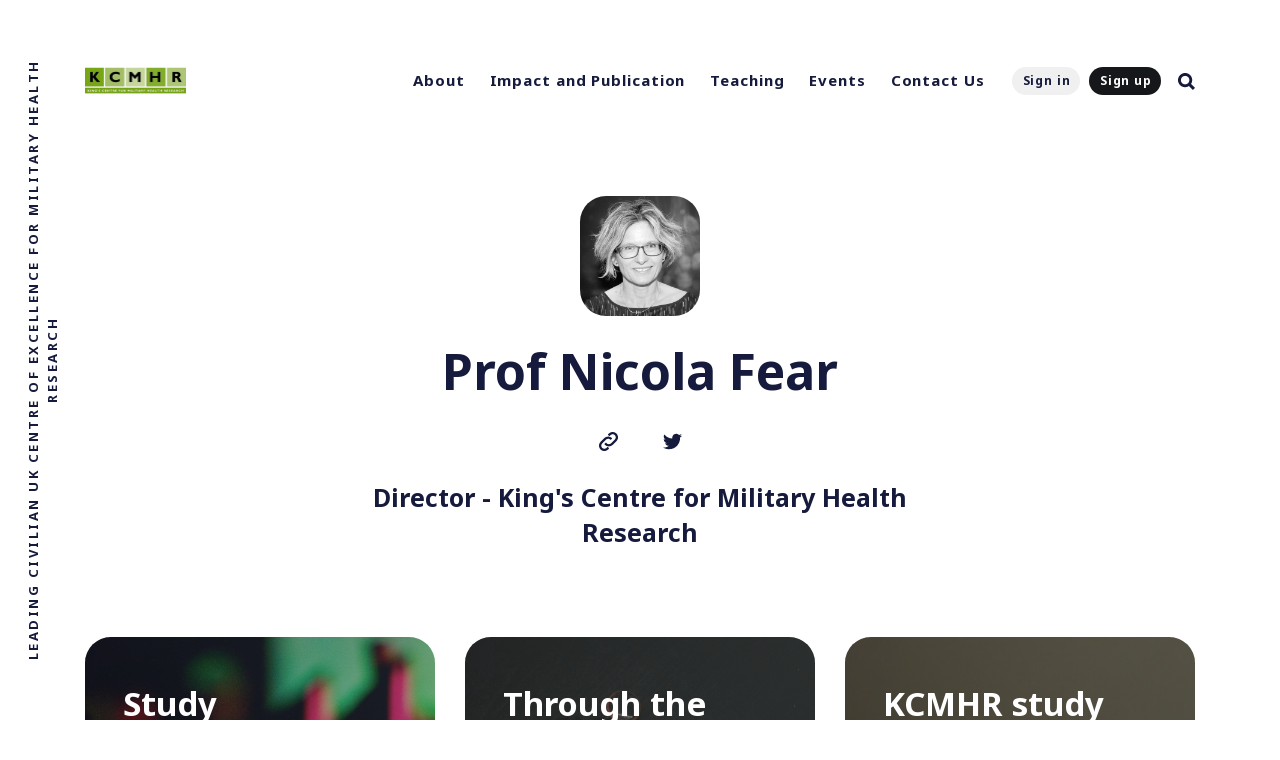

--- FILE ---
content_type: text/html; charset=utf-8
request_url: https://kcmhr.org/author/nicola-fear/page/3/
body_size: 8730
content:
<!DOCTYPE html>
<html lang="en">
	<head>
		<meta charset="utf-8">
		<meta http-equiv="X-UA-Compatible" content="IE=edge">
		<title>Prof Nicola Fear - King&#x27;s Centre for Military Health Research (Page 3)</title>
		<meta name="HandheldFriendly" content="True">
		<meta name="MobileOptimized" content="320">
		<meta name="viewport" content="width=device-width, initial-scale=1">
		<link rel="preconnect" href="https://fonts.gstatic.com">
<link href="https://fonts.googleapis.com/css2?family=Noto+Sans:ital,wght@0,400;0,700;1,400;1,700&display=swap" rel="stylesheet">		<link rel="stylesheet" type="text/css" href="/assets/css/screen.css?v=d8fea3dcac">
		<link rel="icon" href="https://kcmhr.org/content/images/size/w256h256/2019/11/KCMHR.png" type="image/png">
    <link rel="canonical" href="https://kcmhr.org/author/nicola-fear/page/3/">
    <meta name="referrer" content="no-referrer-when-downgrade">
    <link rel="prev" href="https://kcmhr.org/author/nicola-fear/page/2/">
    <link rel="next" href="https://kcmhr.org/author/nicola-fear/page/4/">
    <meta name="generator" content="Ghost 5.121">
    <link rel="alternate" type="application/rss+xml" title="King&#x27;s Centre for Military Health Research" href="https://kcmhr.org/rss/">
    <script defer src="https://cdn.jsdelivr.net/ghost/portal@~2.51/umd/portal.min.js" data-i18n="true" data-ghost="https://kcmhr.org/" data-key="0f7932e859426de0800c5dc88d" data-api="https://kcmhr.org/ghost/api/content/" data-locale="en" crossorigin="anonymous"></script><style id="gh-members-styles">.gh-post-upgrade-cta-content,
.gh-post-upgrade-cta {
    display: flex;
    flex-direction: column;
    align-items: center;
    font-family: -apple-system, BlinkMacSystemFont, 'Segoe UI', Roboto, Oxygen, Ubuntu, Cantarell, 'Open Sans', 'Helvetica Neue', sans-serif;
    text-align: center;
    width: 100%;
    color: #ffffff;
    font-size: 16px;
}

.gh-post-upgrade-cta-content {
    border-radius: 8px;
    padding: 40px 4vw;
}

.gh-post-upgrade-cta h2 {
    color: #ffffff;
    font-size: 28px;
    letter-spacing: -0.2px;
    margin: 0;
    padding: 0;
}

.gh-post-upgrade-cta p {
    margin: 20px 0 0;
    padding: 0;
}

.gh-post-upgrade-cta small {
    font-size: 16px;
    letter-spacing: -0.2px;
}

.gh-post-upgrade-cta a {
    color: #ffffff;
    cursor: pointer;
    font-weight: 500;
    box-shadow: none;
    text-decoration: underline;
}

.gh-post-upgrade-cta a:hover {
    color: #ffffff;
    opacity: 0.8;
    box-shadow: none;
    text-decoration: underline;
}

.gh-post-upgrade-cta a.gh-btn {
    display: block;
    background: #ffffff;
    text-decoration: none;
    margin: 28px 0 0;
    padding: 8px 18px;
    border-radius: 4px;
    font-size: 16px;
    font-weight: 600;
}

.gh-post-upgrade-cta a.gh-btn:hover {
    opacity: 0.92;
}</style>
    <script defer src="https://cdn.jsdelivr.net/ghost/sodo-search@~1.5/umd/sodo-search.min.js" data-key="0f7932e859426de0800c5dc88d" data-styles="https://cdn.jsdelivr.net/ghost/sodo-search@~1.5/umd/main.css" data-sodo-search="https://kcmhr.org/" data-locale="en" crossorigin="anonymous"></script>
    
    <link href="https://kcmhr.org/webmentions/receive/" rel="webmention">
    <script defer src="/public/cards.min.js?v=d8fea3dcac"></script>
    <link rel="stylesheet" type="text/css" href="/public/cards.min.css?v=d8fea3dcac">
    <script defer src="/public/member-attribution.min.js?v=d8fea3dcac"></script><style>:root {--ghost-accent-color: #15171A;}</style>
	</head>
	<body class="author-template author-nicola-fear paged global-hash-blue global-hash-cta-red global-hash-green global-hash-hide global-hash-import-2023-10-20-13-31 global-hash-pink global-hash-red">
		<div class="global-wrap">
			<div class="section-content-wrap">
				<div class="section-header wrap">
	<header class="header-wrap flex">
		<div class="header-logo">
<h1 class="is-logo"><a href="https://kcmhr.org"><img src="https://kcmhr.org/content/images/2019/10/KCMHR.png" alt="King&#x27;s Centre for Military Health Research"></a></h1>

</div>
<div class="header-nav">
	<nav class="nav-wrap">
		<label for="toggle" class="nav-label hamburger hamburger-minus">
			<span class="hamburger-box">
				<span class="hamburger-inner"></span>
			</span>
		</label>
		<input type="checkbox" id="toggle" class="nav-toggle">
		<ul class="nav-list">
			<style>
	/* The container <div> - needed to position the dropdown content */
	.dropdown {
		position: relative;
		display: inline-block;
	}

	/* Dropdown Content (Hidden by Default) */
	.dropdown-content {
		display: none;
		position: absolute;
		background-color: #f9f9f9;
		min-width: 180px;
		box-shadow: 0px 8px 16px 0px rgba(0, 0, 0, 0.2);
		z-index: 1;
	}

	/* Links inside the dropdown */
	.dropdown-content a {
		color: black;
		padding: 12px 16px;
		text-decoration: none;
		display: block;
	}

	/* Change color of dropdown links on hover */
	.dropdown-content a:hover {
		background-color: #f1f1f1
	}

	/* Show the dropdown menu on hover */
	.dropdown:hover .dropdown-content {
		display: block;
	}
</style>

<div class="dropdown">
	<a href="#" class="nav-link dropbtn" onclick="return false;">About</a>
	<div class="dropdown-content">
		<a href="https://kcmhr.org/team/">Team</a>
		<!--<a href="#">Teaching</a>-->
		<a href="https://kcmhr.org/about/">About KCMHR</a>
	</div>
</div>

<div class="dropdown">
	<a href="#" class="nav-link dropbtn" onclick="return false;">Impact and Publication</a>
	<div class="dropdown-content">
		<!--<a href="#">KCMHR Impact</a>-->
		<a href="https://kcmhr.org/key-facts/" target="_blank">Key Facts</a>
		<a href="https://pubs.kcmhr.org/#/" target="_blank">Publication Database</a>
		<a href="https://kcmhr.org/moral-injury/">Moral Injury</a>
		<a href="https://kcmhr.org/tag/press-release/">Press Releases</a>
		<a href="https://kcmhr.org/media/">Media</a>
	</div>
</div>

<li class="nav-list-item">
	<a href="https://kcmhr.org/msc-war-psychiatry/" class="nav-link">Teaching</a>
	<span class="nav-dot"></span>
</li>

<li class="nav-list-item">
	<a href="https://kcmhr.org/conferences/" class="nav-link">Events</a>
	<span class="nav-dot"></span>
</li>

<li class="nav-list-item">
	<a href="https://kcmhr.org/contact/" class="nav-link">Contact Us</a>
	<span class="nav-dot"></span>
</li>

			<li class="section-members-login-panel">
	<a class="members-signin" href="https://kcmhr.org/signin/">Sign in</a>
	<a class="members-signup" href="https://kcmhr.org/signup/">Sign up</a>
</li>			<li class="nav-list-item search-open"><span>Search</span><svg role="img" viewBox="0 0 24 24" xmlns="http://www.w3.org/2000/svg"><path d="M18.420346,15.5800244 L24,21.1596784 L21.1596784,24 L15.5800244,18.420346 C13.9925104,19.4717887 12.088789,20.0841064 10.0420532,20.0841064 C4.49598037,20.0841064 0,15.5881261 0,10.0420532 C0,4.49598037 4.49598037,0 10.0420532,0 C15.5881261,0 20.0841064,4.49598037 20.0841064,10.0420532 C20.0841064,12.088789 19.4717887,13.9925104 18.420346,15.5800244 Z M10.0420532,16.0672851 C13.3696969,16.0672851 16.0672851,13.3696969 16.0672851,10.0420532 C16.0672851,6.71440951 13.3696969,4.01682129 10.0420532,4.01682129 C6.71440951,4.01682129 4.01682129,6.71440951 4.01682129,10.0420532 C4.01682129,13.3696969 6.71440951,16.0672851 10.0420532,16.0672851 Z"/></svg></li>		</ul>
	</nav>
</div>
	<div class="blog-description flex">Leading civilian UK centre of excellence for military health research</div>
</header>
</div>
				<div class="section-profile">
	<div class="profile-wrap ">
		<div class="author-image" style="background-image: url(https://kcmhr.org/content/images/2019/10/YPPHM0P8_400x400.jpg)"></div>
		<h1>Prof Nicola Fear</h1>
		<div class="author-social">
			<a href="https://kclpure.kcl.ac.uk/portal/en/persons/nicola-fear" aria-label="link Website"><svg role="img" viewBox="0 0 24 24" xmlns="http://www.w3.org/2000/svg"><path d="M12.2788278,2.10765437 C14.8256905,-0.449446705 18.9706955,-0.76072067 21.6820313,1.61965243 C24.6552536,4.23057191 24.7681965,8.79131732 22.0208601,11.550601 L17.5906743,15.9986187 C15.4249939,18.1731728 12.0988251,18.8735392 9.35219455,17.5128066 C8.41194479,17.0473502 7.68416888,16.4058931 7.11592484,15.6567992 C6.89780384,15.368798 6.92109832,14.9629782 7.17592577,14.7069772 L8.21005933,13.6691549 C8.52347591,13.3542446 9.02677778,13.4276994 9.28301701,13.7913372 C9.46019621,14.0422473 9.66702292,14.2735209 9.90490894,14.482249 C11.4797567,15.8669818 13.9002645,15.6575264 15.3805226,14.1709751 L20.005535,9.52659297 C21.6241481,7.90113196 21.5281466,5.19421211 19.7154128,3.69747888 C18.1349179,2.39274642 15.7864112,2.63347465 14.3393301,4.08584406 L13.6376723,4.79057414 C13.3595503,5.06984797 12.9077787,5.06984797 12.6296567,4.79057414 L11.6223471,3.77893375 C11.3442252,3.49965991 11.3442252,3.0465672 11.6223471,2.76729336 L12.2788278,2.10765437 Z M15.2534618,9.66113896 C14.9703987,9.94477645 14.5228624,9.92804911 14.2362697,9.64877528 C14.0379137,9.45531996 13.8169691,9.28077381 13.5741419,9.12804593 C12.0077648,8.14258747 9.94514485,8.49822525 8.63853651,9.81023046 L4.11870225,14.3491576 C2.67162116,15.801527 2.43232336,18.1600819 3.73116688,19.7469973 C5.22201335,21.5673681 7.91781954,21.6640958 9.53713857,20.0386348 L10.3623277,19.2095406 C10.6411556,18.9302667 11.0922213,18.9302667 11.3703433,19.2095406 L12.3776529,20.221181 C12.6557748,20.5004548 12.6557748,20.9535475 12.3776529,21.2328214 L11.7211722,21.8924603 C9.17430946,24.4495614 5.0293045,24.7608354 2.31796866,22.379735 C-0.655253565,19.7688155 -0.768196479,15.2087974 1.97913991,12.4495137 L6.39309019,8.01749606 C7.98558528,6.41821697 10.2119725,5.55712264 12.4489481,5.82257824 C14.095797,6.01748811 15.324757,6.70258174 16.2607714,7.63567636 C16.5403052,7.9149502 16.5374816,8.37167929 16.2586538,8.6516804 L15.2534618,9.66113896 Z"/></svg></a>
			<a href="https://x.com/ntfear" aria-label="link Twitter"><svg class="global-svg" role="img" viewBox="0 0 24 24" xmlns="http://www.w3.org/2000/svg"><path d="M23.954 4.569c-.885.389-1.83.654-2.825.775 1.014-.611 1.794-1.574 2.163-2.723-.951.555-2.005.959-3.127 1.184-.896-.959-2.173-1.559-3.591-1.559-2.717 0-4.92 2.203-4.92 4.917 0 .39.045.765.127 1.124C7.691 8.094 4.066 6.13 1.64 3.161c-.427.722-.666 1.561-.666 2.475 0 1.71.87 3.213 2.188 4.096-.807-.026-1.566-.248-2.228-.616v.061c0 2.385 1.693 4.374 3.946 4.827-.413.111-.849.171-1.296.171-.314 0-.615-.03-.916-.086.631 1.953 2.445 3.377 4.604 3.417-1.68 1.319-3.809 2.105-6.102 2.105-.39 0-.779-.023-1.17-.067 2.189 1.394 4.768 2.209 7.557 2.209 9.054 0 13.999-7.496 13.999-13.986 0-.209 0-.42-.015-.63.961-.689 1.8-1.56 2.46-2.548l-.047-.02z"/></svg></a>
		</div>
		<h2>Director - King&#x27;s Centre for Military Health Research</h2>
	</div>
</div>
<div id="loop" class="section-loop wrap">
	<div class="items-wrap flex">
		<div class="item-wrap flex post tag-drinksration tag-alcohol-misuse tag-hash-cta-red is-image">
	<article>
		<a href="/study-exploring-digital-platforms-to-support-women-veterans-with-alcohol-use-recruiting-in-january-2024/" class="item-link-overlay" aria-label="Study Exploring Digital Platforms to Support Women Veterans with Alcohol Use – Recruiting in January 2024"></a>
		<div class="item-image" style="background-image: url(https://images.unsplash.com/photo-1437418747212-8d9709afab22?crop&#x3D;entropy&amp;cs&#x3D;tinysrgb&amp;fit&#x3D;max&amp;fm&#x3D;jpg&amp;ixid&#x3D;M3wxMTc3M3wwfDF8c2VhcmNofDF8fEFsY29ob2wlMjB8ZW58MHx8fHwxNzAxOTY5NzI4fDA&amp;ixlib&#x3D;rb-4.0.3&amp;q&#x3D;80&amp;w&#x3D;2000)"></div>
		<h2><a href="/study-exploring-digital-platforms-to-support-women-veterans-with-alcohol-use-recruiting-in-january-2024/" class="white">Study Exploring Digital Platforms to Support Women Veterans with Alcohol Use – Recruiting in January 2024</a></h2>
		<div class="item-meta white is-primary-tag ">
			<span>by</span>
			<a href="/author/grace-williamson/">Grace Williamson</a>
			<span>and others</span>
						<time datetime="2023-12-12">2 years ago</time>
		</div>
		<a class="primary-tag global-tag white" href="/tag/drinksration/">DrinksRation</a>
			</article>
</div>		<div class="item-wrap flex post tag-real-stories-2 is-image">
	<article>
		<a href="/through-the-lens-of-the-armed-forces-community-real-stories-2024/" class="item-link-overlay" aria-label="Through the Lens of the Armed Forces Community: Real Stories 2024"></a>
		<div class="item-image" style="background-image: url(https://images.unsplash.com/photo-1516035069371-29a1b244cc32?crop&#x3D;entropy&amp;cs&#x3D;tinysrgb&amp;fit&#x3D;max&amp;fm&#x3D;jpg&amp;ixid&#x3D;M3wxMTc3M3wwfDF8c2VhcmNofDF8fGNhbWVyYXxlbnwwfHx8fDE3MDE3MDY3NzB8MA&amp;ixlib&#x3D;rb-4.0.3&amp;q&#x3D;80&amp;w&#x3D;2000)"></div>
		<h2><a href="/through-the-lens-of-the-armed-forces-community-real-stories-2024/" class="white">Through the Lens of the Armed Forces Community: Real Stories 2024</a></h2>
		<div class="item-meta white is-primary-tag ">
			<span>by</span>
			<a href="/author/grace-williamson/">Grace Williamson</a>
			<span>and others</span>
						<time datetime="2023-12-06">2 years ago</time>
		</div>
		<a class="primary-tag global-tag white" href="/tag/real-stories-2/">Real Stories</a>
			</article>
</div>		<div class="item-wrap flex post tag-hash-import-2023-10-20-13-31 featured is-image">
	<article>
		<a href="/kcmhr-study-exploring-veterans-mental-and-physical-health-using-one-of-the-worlds-largest-primary-care-record-databases/" class="item-link-overlay" aria-label="KCMHR study exploring veterans’ mental and physical health using one of the world’s largest primary care record databases"></a>
		<div class="item-image" style="background-image: url(https://images.unsplash.com/photo-1576091160550-2173dba999ef?crop&#x3D;entropy&amp;cs&#x3D;tinysrgb&amp;fit&#x3D;max&amp;fm&#x3D;jpg&amp;ixid&#x3D;M3wxMTc3M3wwfDF8c2VhcmNofDJ8fGRvY3RvcnxlbnwwfHx8fDE2OTM1MDI0MjJ8MA&amp;ixlib&#x3D;rb-4.0.3&amp;q&#x3D;80&amp;w&#x3D;2000)"></div>
		<h2><a href="/kcmhr-study-exploring-veterans-mental-and-physical-health-using-one-of-the-worlds-largest-primary-care-record-databases/" class="white">KCMHR study exploring veterans’ mental and physical health using one of the world’s largest primary care record databases</a></h2>
		<div class="item-meta white  ">
			<span>by</span>
			<a href="/author/natalia-kika/">Natalia Kika</a>
			<span>and others</span>
						<time datetime="2023-09-04">2 years ago</time>
		</div>
			</article>
</div>		<div class="item-wrap flex post tag-met4vet tag-press-release tag-veteran tag-hash-import-2023-10-20-13-31 featured is-image">
	<article>
		<a href="/mobile-app-for-veterans-mental-health-results-from-the-met4vet-project/" class="item-link-overlay" aria-label="Mobile App for Veterans&#x27; Mental Health - Results From the MeT4VeT Project"></a>
		<div class="item-image" style="background-image: url(https://images.unsplash.com/photo-1570101945621-945409a6370f?crop&#x3D;entropy&amp;cs&#x3D;tinysrgb&amp;fit&#x3D;max&amp;fm&#x3D;jpg&amp;ixid&#x3D;M3wxMTc3M3wwfDF8c2VhcmNofDQ0fHxwaG9uZXxlbnwwfHx8fDE2OTMzODczODB8MA&amp;ixlib&#x3D;rb-4.0.3&amp;q&#x3D;80&amp;w&#x3D;2000)"></div>
		<h2><a href="/mobile-app-for-veterans-mental-health-results-from-the-met4vet-project/" class="white">Mobile App for Veterans&#x27; Mental Health - Results From the MeT4VeT Project</a></h2>
		<div class="item-meta white is-primary-tag ">
			<span>by</span>
			<a href="/author/steven-parkes/">Steven Parkes</a>
			<span>and others</span>
						<time datetime="2023-08-31">2 years ago</time>
		</div>
		<a class="primary-tag global-tag white" href="/tag/met4vet/">met4vet</a>
			</article>
</div>		<div class="item-wrap flex post tag-cohort tag-study tag-hash-import-2023-10-20-13-31 is-image">
	<article>
		<a href="/health-and-wellbeing-survey-closing-soon-phase4/" class="item-link-overlay" aria-label="Health and Wellbeing Survey Closing Soon"></a>
		<div class="item-image" style="background-image: url(https://kcmhr.org/content/images/2023/08/APONEC-OFFICAL-20211122-070-122.jpg.iCfZ1Z2_MWATAA.fNEkR8yd13.jpg)"></div>
		<h2><a href="/health-and-wellbeing-survey-closing-soon-phase4/" class="white">Health and Wellbeing Survey Closing Soon</a></h2>
		<div class="item-meta white is-primary-tag ">
			<span>by</span>
			<a href="/author/rosie-duncan/">Rosie Duncan</a>
			<span>and others</span>
						<time datetime="2023-08-01">2 years ago</time>
		</div>
		<a class="primary-tag global-tag white" href="/tag/cohort/">cohort</a>
			</article>
</div>		<div class="item-wrap flex post tag-press-release tag-veteran tag-covid-19 tag-hash-import-2023-10-20-13-31 is-image">
	<article>
		<a href="/anger-among-uk-veterans-during-the-covid-19-pandemic-results-from-the-veteranscheck-study/" class="item-link-overlay" aria-label="Anger Among UK Veterans During the COVID-19 Pandemic: Results from the Veterans-CHECK Study"></a>
		<div class="item-image" style="background-image: url(https://kcmhr.org/content/images/2023/07/45168393.jpg)"></div>
		<h2><a href="/anger-among-uk-veterans-during-the-covid-19-pandemic-results-from-the-veteranscheck-study/" class="white">Anger Among UK Veterans During the COVID-19 Pandemic: Results from the Veterans-CHECK Study</a></h2>
		<div class="item-meta white is-primary-tag ">
			<span>by</span>
			<a href="/author/charlotte-williamson/">Dr Charlotte Williamson</a>
			<span>and others</span>
						<time datetime="2023-07-18">2 years ago</time>
		</div>
		<a class="primary-tag global-tag white" href="/tag/press-release/">press release</a>
			</article>
</div>		<div class="item-wrap flex post tag-vmhc2024 tag-hash-import-2023-10-20-13-31 is-image">
	<article>
		<a href="/save-the-date-veterans-mental-health-conference-2024/" class="item-link-overlay" aria-label="Save the Date – Veterans’ Mental Health Conference 2024"></a>
		<div class="item-image" style="background-image: url(https://kcmhr.org/content/images/2023/07/LKU01881-3-1.jpg)"></div>
		<h2><a href="/save-the-date-veterans-mental-health-conference-2024/" class="white">Save the Date – Veterans’ Mental Health Conference 2024</a></h2>
		<div class="item-meta white is-primary-tag ">
			<span>by</span>
			<a href="/author/nicola-fear/">Prof Nicola Fear</a>
			<span>and others</span>
						<time datetime="2023-07-05">3 years ago</time>
		</div>
		<a class="primary-tag global-tag white" href="/tag/vmhc2024/">vmhc2024</a>
			</article>
</div>		<div class="item-wrap flex post tag-study tag-veteran tag-hash-import-2023-10-20-13-31 is-image">
	<article>
		<a href="/new-kcmhr-study-exploring-transition-of-women-out-of-uk-armed-forces/" class="item-link-overlay" aria-label="New KCMHR study exploring the transition of women out of the UK Armed Forces"></a>
		<div class="item-image" style="background-image: url(https://kcmhr.org/content/images/2023/05/5595225977_7ccdab22de_o.jpg)"></div>
		<h2><a href="/new-kcmhr-study-exploring-transition-of-women-out-of-uk-armed-forces/" class="white">New KCMHR study exploring the transition of women out of the UK Armed Forces</a></h2>
		<div class="item-meta white is-primary-tag ">
			<span>by</span>
			<a href="/author/laura-rafferty/">Dr Laura Rafferty</a>
			<span>and others</span>
						<time datetime="2023-05-24">3 years ago</time>
		</div>
		<a class="primary-tag global-tag white" href="/tag/study/">study</a>
			</article>
</div>	</div>
</div><div class="section-load-more">
	<div class="load-more">
		<span>Load more</span>
	</div>
</div><nav class="section-pagination pagination">
	<a class="newer-posts" href="/author/nicola-fear/page/2/">Newer Posts</a>
	<a class="older-posts" href="/author/nicola-fear/page/4/">Older Posts</a>
</nav>
				<div class="section-subscribe wrap">
	<div class="subscribe-wrap">
		<form data-members-form="subscribe" class="subscribe-form">
			<h3>Join our occasional newsletter</h3>
			<div id="ityped" class="ityped">
				<span class="ityped-wrap"></span>
			</div>
			<div class="form-group">
				<input data-members-email class="subscribe-input" placeholder="Your email address" type="email" name="email" aria-label="Your email address" required>
			</div>
			<button type="submit" class="global-button">Subscribe</button>
		</form>
		<p class="subscribe-alert-loading">Processing your application</p>
		<p class="subscribe-alert-error">There was an error sending the email, please try again</p>
		<div class="subscribe-success">
			<h3>Great!</h3>
			Check your inbox and click the link to confirm your subscription
		</div>
	</div>
</div>
			</div>
			<footer class="section-footer">
	<div class="footer-wrap wrap flex">
		<div class="footer-logo flex">
			<a class="is-logo" href="https://kcmhr.org"><img src="https://kcmhr.org/content/images/2019/10/KCMHR.png" alt="King&#x27;s Centre for Military Health Research"></a>
		</div>
		<div class="footer-nav">
			<ul class="nav-list">
				<style>
	/* The container <div> - needed to position the dropdown content */
	.dropdown {
		position: relative;
		display: inline-block;
	}

	/* Dropdown Content (Hidden by Default) */
	.dropdown-content {
		display: none;
		position: absolute;
		background-color: #f9f9f9;
		min-width: 180px;
		box-shadow: 0px 8px 16px 0px rgba(0, 0, 0, 0.2);
		z-index: 1;
	}

	/* Links inside the dropdown */
	.dropdown-content a {
		color: black;
		padding: 12px 16px;
		text-decoration: none;
		display: block;
	}

	/* Change color of dropdown links on hover */
	.dropdown-content a:hover {
		background-color: #f1f1f1
	}

	/* Show the dropdown menu on hover */
	.dropdown:hover .dropdown-content {
		display: block;
	}
</style>

<div class="dropdown">
	<a href="#" class="nav-link dropbtn" onclick="return false;">About</a>
	<div class="dropdown-content">
		<a href="https://kcmhr.org/team/">Team</a>
		<!--<a href="#">Teaching</a>-->
		<a href="https://kcmhr.org/about/">About KCMHR</a>
	</div>
</div>

<div class="dropdown">
	<a href="#" class="nav-link dropbtn" onclick="return false;">Impact and Publication</a>
	<div class="dropdown-content">
		<!--<a href="#">KCMHR Impact</a>-->
		<a href="https://kcmhr.org/key-facts/" target="_blank">Key Facts</a>
		<a href="https://pubs.kcmhr.org/#/" target="_blank">Publication Database</a>
		<a href="https://kcmhr.org/moral-injury/">Moral Injury</a>
		<a href="https://kcmhr.org/tag/press-release/">Press Releases</a>
		<a href="https://kcmhr.org/media/">Media</a>
	</div>
</div>

<li class="nav-list-item">
	<a href="https://kcmhr.org/msc-war-psychiatry/" class="nav-link">Teaching</a>
	<span class="nav-dot"></span>
</li>

<li class="nav-list-item">
	<a href="https://kcmhr.org/conferences/" class="nav-link">Events</a>
	<span class="nav-dot"></span>
</li>

<li class="nav-list-item">
	<a href="https://kcmhr.org/contact/" class="nav-link">Contact Us</a>
	<span class="nav-dot"></span>
</li>

			</ul>
		</div>
		<div class="footer-social-links flex">
			<a href="https://x.com/kcmhr" aria-label="link Twitter"><svg class="global-svg" role="img" viewBox="0 0 24 24" xmlns="http://www.w3.org/2000/svg"><path d="M23.954 4.569c-.885.389-1.83.654-2.825.775 1.014-.611 1.794-1.574 2.163-2.723-.951.555-2.005.959-3.127 1.184-.896-.959-2.173-1.559-3.591-1.559-2.717 0-4.92 2.203-4.92 4.917 0 .39.045.765.127 1.124C7.691 8.094 4.066 6.13 1.64 3.161c-.427.722-.666 1.561-.666 2.475 0 1.71.87 3.213 2.188 4.096-.807-.026-1.566-.248-2.228-.616v.061c0 2.385 1.693 4.374 3.946 4.827-.413.111-.849.171-1.296.171-.314 0-.615-.03-.916-.086.631 1.953 2.445 3.377 4.604 3.417-1.68 1.319-3.809 2.105-6.102 2.105-.39 0-.779-.023-1.17-.067 2.189 1.394 4.768 2.209 7.557 2.209 9.054 0 13.999-7.496 13.999-13.986 0-.209 0-.42-.015-.63.961-.689 1.8-1.56 2.46-2.548l-.047-.02z"/></svg></a>
			

		</div>
	</div>
	<div class="footer-copyright">
		&copy; 2026 <a href="https://kcmhr.org">King&#x27;s Centre for Military Health Research</a>. All Right Reserved.
		Published with <a href="https://ghost.org">Ghost</a>. <a href="/privacy-policy/">Privacy Policy</a> | <a href="/tag/press-release/">Press</a>
	</div>
</footer>
		</div>
		<div id="notifications" class="global-notification">
	<div class="subscribe">You’ve successfully subscribed to King&#x27;s Centre for Military Health Research</div>
	<div class="signin">Welcome back! You’ve successfully signed in.</div>
	<div class="signup">Great! You’ve successfully signed up.</div>
	<div class="expired">Your link has expired</div>
	<div class="checkout-success">Success! Check your email for magic link to sign-in.</div>
</div>
		<div class="section-search flex" id="search">
	<div class="search-close"><svg role="img" viewBox="0 0 24 24" xmlns="http://www.w3.org/2000/svg"><path d="M15.4285714,12 L24,20.5714286 L20.5714286,24 L12,15.4285714 L3.42857143,24 L3.55271368e-15,20.5714286 L8.57142857,12 L5.32907052e-15,3.42857143 L3.42857143,3.55271368e-15 L12,8.57142857 L20.5714286,3.55271368e-15 L24,3.42857143 L15.4285714,12 Z"/></svg></div>
	<div class="search-image" style="background-image: url(https://kcmhr.org/content/images/2019/10/guard-image.jpg)">
	</div>
	<div class="search-wrap">
		<div class="search-content">
			<form class="search-form flex" onsubmit="return false">
				<input type="text" class="search-input" placeholder="Type your keywords..." aria-label="Type your keywords...">
			</form>
			<div class="search-meta">
				<span class="search-info-wrap">Please enter at least 3 characters</span>
				<span class="search-counter-wrap hide">
					<span class="counter-results">0</span>
				Results for your search</span>
			</div>
			<div class="search-results">
			</div>
			<div class="search-suggestion flex">
				<div class="search-suggestion-tags">
	<h3>May we suggest a tag?</h3>
	<a class="post-tag global-tag" href="/tag/veteran/">veteran</a>
	<a class="post-tag global-tag" href="/tag/press-release/">press release</a>
	<a class="post-tag global-tag" href="/tag/mental-health/">mental health</a>
	<a class="post-tag global-tag" href="/tag/alcohol-misuse/">Alcohol Misuse</a>
	<a class="post-tag global-tag" href="/tag/vmhc/">vmhc</a>
	<a class="post-tag global-tag" href="/tag/military/">military</a>
	<a class="post-tag global-tag" href="/tag/ptsd/">ptsd</a>
	<a class="post-tag global-tag" href="/tag/family/">family</a>
	<a class="post-tag global-tag" href="/tag/cohort/">cohort</a>
	<a class="post-tag global-tag" href="/tag/study/">study</a>
	<a class="post-tag global-tag" href="/tag/covid-19/">COVID-19</a>
	<a class="post-tag global-tag" href="/tag/vmhc2024/">vmhc2024</a>
	<a class="post-tag global-tag" href="/tag/digital-technology/">digital technology</a>
	<a class="post-tag global-tag" href="/tag/vmhc2023/">vmhc2023</a>
	<a class="post-tag global-tag" href="/tag/history/">History</a>
	<a class="post-tag global-tag" href="/tag/drinksration/">DrinksRation</a>
	<a class="post-tag global-tag" href="/tag/emergency-responder/">Emergency Responder</a>
	<a class="post-tag global-tag" href="/tag/research-in-focus/">Research in Focus</a>
	<a class="post-tag global-tag" href="/tag/self-help/">Self-Help</a>
	<a class="post-tag global-tag" href="/tag/report/">Report</a>
</div>
				<div class="search-suggestion-authors">
	<h3>May we suggest a researcher?</h3>
	<a class="post-tag global-tag" href="/author/nicola-fear/">Prof Nicola Fear</a>
	<a class="post-tag global-tag" href="/author/dr-sharon-stevelink/">Dr Sharon Stevelink</a>
	<a class="post-tag global-tag" href="/author/marie-louise-sharp/">Dr Marie-Louise Sharp</a>
	<a class="post-tag global-tag" href="/author/neil-greenberg/">Prof Neil Greenberg</a>
	<a class="post-tag global-tag" href="/author/dominic-murphy/">Prof Dominic Murphy</a>
	<a class="post-tag global-tag" href="/author/daniel-leightley/">Dr Daniel Leightley</a>
	<a class="post-tag global-tag" href="/author/simon-wessely/">Prof Sir Simon Wessely</a>
	<a class="post-tag global-tag" href="/author/laura-palmer/">Dr Laura Palmer</a>
	<a class="post-tag global-tag" href="/author/howard-burdett/">Dr Howard Burdett</a>
	<a class="post-tag global-tag" href="/author/daisy-tuckwell/">Daisy Tuckwell</a>
	<a class="post-tag global-tag" href="/author/charlotte-williamson/">Dr Charlotte Williamson</a>
	<a class="post-tag global-tag" href="/author/grace-williamson/">Grace Williamson</a>
	<a class="post-tag global-tag" href="/author/anna-verey/">Anna Verey</a>
	<a class="post-tag global-tag" href="/author/rachael-gribble/">Dr Rachael Gribble</a>
	<a class="post-tag global-tag" href="/author/beth-croak/">Dr Bethany Croak</a>
	<a class="post-tag global-tag" href="/author/laura-rafferty/">Dr Laura Rafferty</a>
	<a class="post-tag global-tag" href="/author/laura-goodwin/">Dr Laura Goodwin</a>
	<a class="post-tag global-tag" href="/author/rosie-duncan/">Rosie Duncan</a>
	<a class="post-tag global-tag" href="/author/sofia-franchini/">Sofia Franchini</a>
	<a class="post-tag global-tag" href="/author/amber-mckenzie/">Dr Amber McKenzie</a>
</div>
			</div>
		</div>
		<div class="search-footer">
			<a href="https://kcmhr.org">King&#x27;s Centre for Military Health Research.</a>
			<span>Leading civilian UK centre of excellence for military health research.</span>
		</div>
	</div>
</div>
<script>
var searchPublished = 'Published',
	searchFeaturedIcon = '<svg role="img" viewBox="0 0 24 24" xmlns="http://www.w3.org/2000/svg"><path d="M22.9712403,8.05987765 L16.2291373,8.05987765 L12.796794,0.459688839 C12.5516266,-0.153229613 11.4483734,-0.153229613 11.0806223,0.459688839 L7.64827899,8.05987765 L0.906176009,8.05987765 C0.538424938,8.05987765 0.170673866,8.30504503 0.0480901758,8.6727961 C-0.0744935148,9.04054717 0.0480901758,9.40829825 0.293257557,9.65346563 L5.31918887,14.3116459 L3.11268244,22.4021694 C2.99009875,22.7699205 3.11268244,23.1376716 3.48043351,23.382839 C3.72560089,23.6280063 4.21593565,23.6280063 4.46110303,23.5054227 L11.9387082,19.2149935 L19.4163133,23.5054227 C19.538897,23.6280063 19.6614807,23.6280063 19.906648,23.6280063 C20.1518154,23.6280063 20.2743991,23.5054227 20.5195665,23.382839 C20.7647339,23.1376716 20.8873176,22.7699205 20.8873176,22.4021694 L18.6808111,14.3116459 L23.7067424,9.65346563 C23.9519098,9.40829825 24.0744935,9.04054717 23.9519098,8.6727961 C23.7067424,8.30504503 23.3389914,8.05987765 22.9712403,8.05987765 Z"/></svg>',
	searchHost = 'https://kcmhr.org',
	searchKey = "dc24c7dc6a1e2ea58d2a745771",
	searchAPI = searchHost+'/ghost/api/v4/content/posts/?key='+searchKey+'&limit=all&fields=url,title,featured,published_at,custom_excerpt,visibility,html'
</script>		<script>var numberPage = 7;</script>
		<script src="/assets/js/index.js?v=d8fea3dcac"></script>
		<script src="/assets/js/global.js?v=d8fea3dcac"></script>
		<script src="/assets/js/ityped.js?v=d8fea3dcac"></script>
		<script>
var initTyped = document.getElementById("ityped");
if (initTyped) {
	ityped.init(document.querySelector(".ityped-wrap"), {
		strings: ["Start your day with King's Centre for Military Health Research", "No spam ever, we promise!"],
		showCursor: true,
		typeSpeed:  150,
		startDelay: 500,
		backDelay:  5000
	});
}
</script>

		<script>
!function(){"use strict";const p=new URLSearchParams(window.location.search),isAction=p.has("action"),isStripe=p.has("stripe"),success=p.get("success"),action=p.get("action"),stripe=p.get("stripe"),n=document.getElementById("notifications"),a="is-subscribe",b="is-signin",c="is-signup",d="is-expired",e="is-checkout-success";p&&(isAction&&(action=="subscribe"&&success=="true"&&n.classList.add(a),action=="signin"&&success=="true"&&n.classList.add(b),action=="signup"&&success=="true"&&n.classList.add(c),success=="false"&&n.classList.add(d)),isStripe&&stripe=="success"&&n.classList.add(e),(isAction||isStripe)&&setTimeout(function(){window.history.replaceState(null,null,window.location.pathname),n.classList.remove(a,b,c,d,e)},5000))}();
</script>

		
	<script defer src="https://static.cloudflareinsights.com/beacon.min.js/vcd15cbe7772f49c399c6a5babf22c1241717689176015" integrity="sha512-ZpsOmlRQV6y907TI0dKBHq9Md29nnaEIPlkf84rnaERnq6zvWvPUqr2ft8M1aS28oN72PdrCzSjY4U6VaAw1EQ==" data-cf-beacon='{"version":"2024.11.0","token":"d255110106064dc49d51c7d2e74a8a98","r":1,"server_timing":{"name":{"cfCacheStatus":true,"cfEdge":true,"cfExtPri":true,"cfL4":true,"cfOrigin":true,"cfSpeedBrain":true},"location_startswith":null}}' crossorigin="anonymous"></script>
</body>
</html>

--- FILE ---
content_type: text/css; charset=UTF-8
request_url: https://kcmhr.org/assets/css/screen.css?v=d8fea3dcac
body_size: 17643
content:
/* //////////////////////////////////////////////////////////////////////////

   Nurui 3.0.1

   //////////////////////////////////////////////////////////////////////////

   I. Customize
   |
   ├─ Fonts
   ├─ Border radius
   ├─ Color of details
   ├─ Gradients
   ├─ Gradients for pricing tables
   ├─ Light version
   ├─ Dark version
   └─ Hiding 'Portal' notifications

   II. 3rd party scripts
   |
   ├─ Normalize.css
   ├─ hamburgers
   └─ Flickity, lightense-images.js, reframe.js

   III. Theme
   |
   ├─ 1.Global
   ├─ 2.Header
   ├─ 3.Navigation
   ├─ 4.Members
   ├─ 5.Slider & Post header
   ├─ 6.Loop
   ├─ 7.Post
   ├─ 8.Post Authors
   ├─ 9.Authors & Tags page
   ├─ 10.Prev/Next post
   ├─ 11.Author & Tag page
   ├─ 12.Subscribe form
   ├─ 13.Footer
   ├─ 14.Disqus
   ├─ 15.Search
   ├─ 16.Search & Custom pages
   ├─ 17.Error page
   ├─ 18.Contact page
   ├─ 19.Membership & Account page
   └─ 20.Colors


   //////////////////////////////////////////////////////////////////////////

   I. Customize

   ////////////////////////////////////////////////////////////////////////// */
/* Fonts
   –––––––––––––––––––––––––––––––––––––––––––––––––––– */
:root {
  --font-family-primary: 'Noto Sans', sans-serif;
  --font-weight-primary-regular: 400;
  --font-weight-primary-bold: 700;
  /* Border radius
   –––––––––––––––––––––––––––––––––––––––––––––––––––– */
  --border-radius-primary: 26px;
  --border-radius-secondary: 5px;
  /* Color of details
   –––––––––––––––––––––––––––––––––––––––––––––––––––– */
  --ghost-accent-color: #2821fc;
  /* Gradients
   –––––––––––––––––––––––––––––––––––––––––––––––––––– */
  /* Violet */
  --gradient-violet-start: #b53cff;
  --gradient-violet-end: #f952ff;
  /* Green */
  --gradient-green-start: #23bd38;
  --gradient-green-end: #41eba9;
  /* Red */
  --gradient-red-start: #f857a6;
  --gradient-red-end: #ff5858;
  /* Orange */
  --gradient-orange-start: #e77842;
  --gradient-orange-end: #f7c068;
  /* Yellow */
  --gradient-yellow-start: #ffb040;
  --gradient-yellow-end: #ffd62e;
  /* Blue */
  --gradient-blue-start: #327ae7;
  --gradient-blue-end: #6bd0ff;
  /* Gradients for pricing tables
   –––––––––––––––––––––––––––––––––––––––––––––––––––– */
  /* Free */
  --gradient-free-start: #23bd38;
  --gradient-free-end: #41eba9;
  /* Monthly */
  --gradient-monthly-start: #e77842;
  --gradient-monthly-end: #f7c068;
  /* Yearly */
  --gradient-yearly-start: #b53cff;
  --gradient-yearly-end: #f952ff;
  /* Light version
   –––––––––––––––––––––––––––––––––––––––––––––––––––– */
  --color-font: #161b3d;
  --color-font-button: #161b3d;
  --color-alert-red: #f74856;
  --color-alert-orange: #ff970d;
  --color-body: #fff;
  --color-featured-label: #fff;
  --color-featured-label-mobile: #161b3d;
  --color-search-icon: #161b3d;
  --color-underline-link: #dde0e0;
  --color-table-border: #dde0e0;
  --color-figcaption: #5b6572;
  --color-hover-dot: #d3d5dc;
  --color-bg-textarea: #f2f3f7;
  --color-bg-code: #f1f4f4;
  --color-bg-tag: #f4f4f4;
  --color-bg-featured-label: #161b3d;
  --color-bg-featured-label-mobile: #f4f4f4;
  --color-bg-elements: #f7f7f7;
  --color-bg-button-membership: #e2e5ed;
  --color-bg-notification-success: #23bd38;
  --color-bg-notification-false: #f74856;
  --color-elements-one: #f0f0f0;
  --color-elements-two: #e2e5ed;
  --color-elements-white: #fff;
  /* Default item gradient background */
  --gradient-gray-start: #e2e5ed;
  --gradient-gray-end: #f1f4f4;
}

/* Dark version
   –––––––––––––––––––––––––––––––––––––––––––––––––––– */
:root .global-hash-dark-version {
  --color-font: #fff;
  --color-font-button: #0b0b0b;
  --color-alert-red: #f74856;
  --color-alert-orange: #ff970d;
  --color-body: #222327;
  --color-featured-label: #1a1a1a;
  --color-featured-label-mobile: #222327;
  --color-search-icon: #717171;
  --color-underline-link: #414242;
  --color-table-border: #414242;
  --color-figcaption: #c3c6c7;
  --color-hover-dot: #717171;
  --color-bg-textarea: #28292e;
  --color-bg-code: #32343a;
  --color-bg-tag: #414242;
  --color-bg-featured-label: #fff;
  --color-bg-featured-label-mobile: #f4f4f4;
  --color-bg-elements: #28292e;
  --color-bg-button-membership: #e2e5ed;
  --color-elements-one: #414242;
  --color-elements-two: #717171;
  --color-elements-white: #fff;
  /* Default item gradient background */
  --gradient-gray-start: #2b2d32;
  --gradient-gray-end: #32343a;
}

/* Automatic dark version [duplicate dark version]
   –––––––––––––––––––––––––––––––––––––––––––––––––––– */
@media (prefers-color-scheme: dark) {
  :root .global-hash-auto-dark-version {
    --color-font: #fff;
    --color-font-button: #0b0b0b;
    --color-alert-red: #f74856;
    --color-alert-orange: #ff970d;
    --color-body: #222327;
    --color-featured-label: #1a1a1a;
    --color-featured-label-mobile: #222327;
    --color-search-icon: #717171;
    --color-underline-link: #414242;
    --color-table-border: #414242;
    --color-figcaption: #c3c6c7;
    --color-hover-dot: #717171;
    --color-bg-textarea: #28292e;
    --color-bg-code: #32343a;
    --color-bg-tag: #414242;
    --color-bg-featured-label: #fff;
    --color-bg-featured-label-mobile: #f4f4f4;
    --color-bg-elements: #28292e;
    --color-bg-button-membership: #e2e5ed;
    --color-elements-one: #414242;
    --color-elements-two: #717171;
    --color-elements-white: #fff;
    /* Default item gradient background */
    --gradient-gray-start: #2b2d32;
    --gradient-gray-end: #32343a;
  }
}

/* Hiding 'Portal' notifications
   –––––––––––––––––––––––––––––––––––––––––––––––––––– */
iframe[title="portal-notification"] {
  display: none;
}

/* //////////////////////////////////////////////////////////////////////////

   II. 3rd party scripts

   ////////////////////////////////////////////////////////////////////////// */
/* Normalize.css
   ––––––––––––––––––––––––––––––––––––––––––––––––––––
   Version : 8.0.1
   Website : necolas.github.io/normalize.css
   Repo    : github.com/necolas/normalize.css
   Author  : Nicolas Gallagher
   License : MIT
   –––––––––––––––––––––––––––––––––––––––––––––––––––– */
html {
  line-height: 1.15;
  -webkit-text-size-adjust: 100%
}

body {
  margin: 0
}

main {
  display: block
}

h1 {
  font-size: 2em;
  margin: .67em 0
}

hr {
  overflow: visible;
  box-sizing: content-box;
  height: 0
}

pre {
  font-family: monospace, monospace;
  font-size: 1em
}

a {
  background-color: transparent
}

abbr[title] {
  text-decoration: underline;
  text-decoration: underline dotted;
  border-bottom: none
}

b, strong {
  font-weight: bolder
}

code, kbd, samp {
  font-family: monospace, monospace;
  font-size: 1em
}

small {
  font-size: 80%
}

sub, sup {
  font-size: 75%;
  line-height: 0;
  position: relative;
  vertical-align: baseline
}

sub {
  bottom: -.25em
}

sup {
  top: -.5em
}

img {
  border-style: none
}

button, input, optgroup, select, textarea {
  font-family: inherit;
  font-size: 100%;
  line-height: 1.15;
  margin: 0
}

button, input {
  overflow: visible
}

button, select {
  text-transform: none
}

button, [type='button'], [type='reset'], [type='submit'] {
  -webkit-appearance: button
}

button::-moz-focus-inner, [type='button']::-moz-focus-inner, [type='reset']::-moz-focus-inner, [type='submit']::-moz-focus-inner {
  padding: 0;
  border-style: none
}

button:-moz-focusring, [type='button']:-moz-focusring, [type='reset']:-moz-focusring, [type='submit']:-moz-focusring {
  outline: 1px dotted ButtonText
}

fieldset {
  padding: .35em .75em .625em
}

legend {
  display: table;
  box-sizing: border-box;
  max-width: 100%;
  padding: 0;
  white-space: normal;
  color: inherit
}

progress {
  vertical-align: baseline
}

textarea {
  overflow: auto
}

[type='checkbox'], [type='radio'] {
  box-sizing: border-box;
  padding: 0
}

[type='number']::-webkit-inner-spin-button, [type='number']::-webkit-outer-spin-button {
  height: auto
}

[type='search'] {
  outline-offset: -2px;
  -webkit-appearance: textfield
}

[type='search']::-webkit-search-decoration {
  -webkit-appearance: none
}

::-webkit-file-upload-button {
  font: inherit;
  -webkit-appearance: button
}

details {
  display: block
}

summary {
  display: list-item
}

template {
  display: none
}

[hidden] {
  display: none
}

/* hamburgers [with modifications]
   ––––––––––––––––––––––––––––––––––––––––––––––––––––
   Version : 1.1.3
   Website : https://jonsuh.com/hamburgers/
   Repo    : https://github.com/jonsuh/hamburgers
   Author  : Jonathan Suh
   License : MIT
   –––––––––––––––––––––––––––––––––––––––––––––––––––– */
.hamburger {
  font: inherit;
  display: inline-block;
  overflow: visible;
  margin: 0;
  padding: 10px 15px 0 0;
  cursor: pointer;
  text-transform: none;
  color: inherit;
  border: 0;
  background-color: transparent
}

.hamburger-box {
  position: relative;
  display: inline-block;
  width: 30px;
  height: 24px
}

.hamburger-inner {
  top: 50%;
  display: block;
  margin-top: -2px
}

.hamburger-inner, .hamburger-inner::before, .hamburger-inner::after {
  position: absolute;
  width: 30px;
  height: 4px;
  background-color: var(--color-font)
}

.hamburger-inner::before, .hamburger-inner::after {
  display: block;
  content: ''
}

.hamburger-inner::before {
  top: -10px
}

.hamburger-inner::after {
  bottom: -10px
}

.hamburger-minus .hamburger-inner::before, .hamburger-minus .hamburger-inner::after {
  transition: bottom .08s 0s ease-out, top .08s 0s ease-out, opacity 0s linear
}

.hamburger-minus.is-active .hamburger-inner::before, .hamburger-minus.is-active .hamburger-inner::after {
  transition: bottom .08s ease-out, top .08s ease-out, opacity 0s .08s linear;
  opacity: 0
}

.hamburger-minus.is-active .hamburger-inner::before {
  top: 0
}

.hamburger-minus.is-active .hamburger-inner::after {
  bottom: 0
}

/* Custom settings for Flickity, lightense-images.js, reframe.js
   –––––––––––––––––––––––––––––––––––––––––––––––––––– */
.flickity-enabled {
  position: relative
}

.flickity-enabled:focus {
  outline: none
}

.flickity-viewport {
  position: relative;
  overflow: hidden;
  height: 100%
}

.flickity-slider {
  position: absolute;
  width: 100%;
  height: 100%
}

.flickity-enabled.is-draggable {
  -webkit-user-select: none;
  -moz-user-select: none;
  -ms-user-select: none;
  user-select: none;
  -webkit-tap-highlight-color: transparent;
  tap-highlight-color: transparent
}

.flickity-enabled.is-draggable .flickity-viewport {
  cursor: move;
  cursor: -webkit-grab;
  cursor: grab
}

.flickity-enabled.is-draggable .flickity-viewport.is-pointer-down {
  cursor: -webkit-grabbing;
  cursor: grabbing
}

.lightense-wrap img {
  border-radius: 0 !important
}

.lightense-backdrop {
  background-color: var(--color-body) !important;
  -webkit-backdrop-filter: initial !important;
  backdrop-filter: initial !important
}

.lightense-wrap~br, .lightense-wrap~small {
  display: none
}

.js-reframe {
  margin-bottom: 30px
}

.kg-embed-card .js-reframe {
  margin-bottom: 0
}

/* //////////////////////////////////////////////////////////////////////////

   III. Theme

   ////////////////////////////////////////////////////////////////////////// */
/* --------------------------------------------------------------------------
   1.Global
   -------------------------------------------------------------------------- */
/* Base Styles
   –––––––––––––––––––––––––––––––––––––––––––––––––––– */
html,
body {
  height: 100%;
  max-height: 100%;
  -webkit-font-smoothing: antialiased;
  -moz-osx-font-smoothing: grayscale;
  -webkit-tap-highlight-color: rgba(0, 0, 0, 0);
}

body {
  font-family: var(--font-family-primary);
  font-size: 18px;
  font-weight: var(--font-weight-primary-regular);
  line-height: 1.5;
  word-wrap: break-word;
  word-break: break-word;
  color: var(--color-font);
  background-color: var(--color-body);
}

/* Typography
   –––––––––––––––––––––––––––––––––––––––––––––––––– */
h1, h2, h3, h4, h5, h6 {
  font-weight: var(--font-weight-primary-bold);
  line-height: 1.4;
  margin: 5px 0 25px;
}

h1 {
  font-size: 50px
}

h2 {
  font-size: 40px
}

h3 {
  font-size: 30px
}

h4 {
  font-size: 25px
}

h5 {
  font-size: 20px
}

h6 {
  font-size: 17px
}

/* Global Links
   –––––––––––––––––––––––––––––––––––––––––––––––––––– */
a,
a:hover,
a:focus {
  text-decoration: none;
  color: var(--color-font);
  outline: 0;
}

/* Global Flexbox
   –––––––––––––––––––––––––––––––––––––––––––––––––––– */
.flex {
  display: flex;
  flex-wrap: wrap;
}

/* Global Tags
   –––––––––––––––––––––––––––––––––––––––––––––––––––– */
.global-tag {
  font-size: 10px;
  font-weight: var(--font-weight-primary-bold);
  display: inline-block;
  margin: 0 2px 1px 0;
  padding: 4px 10px;
  transition: all .15s ease;
  letter-spacing: 1.5px;
  text-transform: uppercase;
  border-radius: 20px;
}

/* Global Button
   –––––––––––––––––––––––––––––––––––––––––––––––––––– */
.global-button {
  font-size: 14px;
  font-weight: var(--font-weight-primary-bold);
  line-height: 1.15;
  display: inline-block;
  box-sizing: border-box;
  height: auto;
  margin: 5px 0 0 0;
  padding: 25px 27px;
  cursor: pointer;
  transition: all .15s ease;
  text-decoration: none;
  letter-spacing: 2px;
  color: var(--color-font-button);
  border: none !important;
  border-radius: 50px;
  outline: 0;
  background-color: var(--color-elements-two);
}

br+.global-button {
  margin-top: 25px;
}

.global-button:hover {
  color: var(--color-elements-white);
  border-color: var(--ghost-accent-color);
  background-color: var(--ghost-accent-color);
}

/* Members — Notifications
   –––––––––––––––––––––––––––––––––––––––––––––––––––– */
.global-notification div {
  font-size: 15px;
  font-weight: var(--font-weight-primary-bold);
  position: fixed;
  z-index: 999;
  top: 0;
  right: 0;
  left: 0;
  display: none;
  visibility: hidden;
  padding: 12px 20px;
  transform: translateY(-130%);
  -webkit-animation: slideDownNotification 5s cubic-bezier(.19, 1, .22, 1) forwards;
  animation: slideDownNotification 5s cubic-bezier(.19, 1, .22, 1) forwards;
  text-align: center;
  color: var(--color-elements-white);
  background-color: var(--color-bg-notification-success);
}

.global-notification .expired {
  background-color: var(--color-bg-notification-false);
}

.global-notification.is-subscribe .subscribe,
.global-notification.is-signin .signin,
.global-notification.is-signup .signup,
.global-notification.is-expired .expired,
.global-notification.is-checkout-success .checkout-success {
  display: block;
}

@-webkit-keyframes slideDownNotification {
  from, to {
    visibility: visible
  }

  15% {
    transform: translateY(0)
  }

  85% {
    transform: translateY(0)
  }
}

@keyframes slideDownNotification {
  from, to {
    visibility: visible
  }

  15% {
    transform: translateY(0)
  }

  85% {
    transform: translateY(0)
  }
}

/* Sticky Footer
   –––––––––––––––––––––––––––––––––––––––––––––––––––– */
.global-wrap {
  display: flex;
  flex-direction: column;
  height: 100%;
}

.section-content-wrap {
  flex: 1 0 auto;
}

.section-footer {
  flex-shrink: 0;
}

/* Wrap
   –––––––––––––––––––––––––––––––––––––––––––––––––––– */
.wrap {
  max-width: 1200px;
  margin: 0 auto;
}

/* RWD — Global
   –––––––––––––––––––––––––––––––––––––––––––––––––––– */
@media (max-width:479px) {
  h1, h2, h3, h4, h5, h6 {
    margin: 3px 0 20px
  }

  h1 {
    font-size: 37px
  }

  h2 {
    font-size: 31px
  }

  h3 {
    font-size: 25px
  }

  h4 {
    font-size: 20px
  }

  h5 {
    font-size: 15px
  }

  h6 {
    font-size: 12px
  }

  .global-button {
    padding: 20px 23px;
  }

  .wrap {
    width: 100%;
    margin: 0;
  }
}

@media (min-width:480px) and (max-width:767px) {
  h1, h2, h3, h4, h5, h6 {
    margin: 3px 0 20px
  }

  h1 {
    font-size: 45px
  }

  h2 {
    font-size: 35px
  }

  h3 {
    font-size: 27px
  }

  h4 {
    font-size: 22px
  }

  h5 {
    font-size: 17px
  }

  h6 {
    font-size: 14px
  }
}

@media (min-width:480px) and (max-width:1399px) {
  .wrap {
    width: calc(100% - 85px - 85px);
  }
}

/* Fixed sub-pixel rendering */
@media (min-width:1025px) {

  .item-wrap article,
  .author-wrap,
  .post-wrap .kg-bookmark-container,
  .page-author-wrap,
  .page-tag-wrap,
  .membership-card {
    will-change: transform;
  }

  /* Safari */
  _:lang(x)+_:-webkit-full-screen-document,
  .item-wrap article,
  .author-wrap,
  .post-wrap .kg-bookmark-container,
  .page-author-wrap,
  .page-tag-wrap,
  .membership-card {
    will-change: auto;
  }
}

@media (min-width:1921px) {
  .global-wrap {
    max-width: 1920px;
    margin: 0 auto;
  }

  .search-opened .global-wrap {
    position: initial !important;
  }
}

/* --------------------------------------------------------------------------
   2.Header
   -------------------------------------------------------------------------- */
.header-wrap {
  align-items: center;
  flex-wrap: nowrap;
  min-height: 160px;
  padding: 0;
}

.header-logo {
  line-height: initial;
  flex: 0 1 250px;
  box-sizing: border-box;
  padding: 0 20px 0 0;
}

.header-nav {
  flex: 0 0 calc(100% - 250px);
  text-align: right;
}

.header-logo h1 {
  font-size: initial;
  line-height: initial;
  margin: initial;
}

.header-logo .is-logo {
  line-height: 0;
}

.header-logo .is-logo img {
  max-width: 100%;
  max-height: 50px;
}

.header-logo .no-logo {
  font-size: 40px;
  font-weight: var(--font-weight-primary-bold);
  line-height: .9;
  margin: 0;
  padding: 0;
}

/* Description
   –––––––––––––––––––––––––––––––––––––––––––––––––––– */
.blog-description {
  font-size: 13px;
  font-weight: var(--font-weight-primary-bold);
  position: fixed;
  z-index: 999;
  top: 0;
  bottom: 0;
  left: 0;
  align-items: center;
  justify-content: center;
  max-width: 90vh;
  height: 86px;
  margin: auto;
  transform: rotate(-90deg) translate(-50%, 50%);
  transform-origin: 0 50%;
  text-align: center;
  letter-spacing: 2.5px;
  text-transform: uppercase;
  color: var(--color-font);
}

/* RWD — Header
   –––––––––––––––––––––––––––––––––––––––––––––––––––– */
@media (max-width:479px) {
  .section-header {
    width: calc(100% - 30px - 30px);
    margin: 0 auto;
  }

  .header-wrap {
    min-height: 100px;
  }

  .header-logo .is-logo img {
    max-height: 40px;
  }

  .header-logo .no-logo {
    font-size: 25px;
  }

  .blog-description {
    visibility: hidden;
  }
}

/* --------------------------------------------------------------------------
   3.Navigation
   -------------------------------------------------------------------------- */
.nav-wrap {
  font-size: 15px;
  font-weight: var(--font-weight-primary-bold);
  position: relative;
  width: auto;
  padding: 0;
  letter-spacing: .9px;
}

.nav-wrap>.nav-label {
  display: none;
}

.nav-wrap>.nav-list {
  display: block;
}

.nav-wrap>.nav-list>.nav-list-item {
  position: relative;
  display: inline-block;
  background-color: transparent;
}

.nav-wrap input[type='checkbox'] {
  display: none;
}

.nav-list {
  z-index: 999;
  min-width: 150px;
  margin: 0;
  padding: 0;
  list-style: none;
}

.nav-list,
[id^='toggle'] {
  display: none;
}

.nav-list-item {
  margin: 0;
}

.nav-list-item,
[id^='toggle']:checked+.nav-list {
  position: absolute;
  right: 0;
  display: block;
  border-radius: var(--border-radius-primary);
  background-color: var(--color-bg-elements);
}

.nav-link {
  line-height: .5;
  display: block;
  margin: 0;
  padding: 10px;
  text-decoration: none;
}

/* Dot
   –––––––––––––––––––––––––––––––––––––––––––––––––––– */
.nav-dot {
  position: absolute;
  top: 1px;
  right: 2px;
  width: 7px;
  height: 7px;
  transition: all .25s ease;
  border-radius: 50%;
}

.nav-dot.nav-dot-current,
.nav-link:active~.nav-dot {
  background-color: var(--ghost-accent-color) !important;
}

.nav-link:hover~.nav-dot {
  background-color: var(--color-hover-dot);
}

/* RWD — Navigation
   –––––––––––––––––––––––––––––––––––––––––––––––––––– */
@media (max-width:479px) {
  .nav-list {
    margin: 20px -15px 0 0;
  }
}

@media (min-width:480px) and (max-width:1023px) {
  .nav-list {
    margin: 20px 0 0 0;
  }
}

@media (max-width:1023px) {
  .nav-list {
    min-width: 170px;
    padding: 20px 20px 30px 0;
    word-break: initial;
  }

  .nav-wrap>.nav-label {
    display: block;
  }

  .nav-wrap>.nav-list {
    display: none;
  }

  .nav-wrap>.nav-list>.nav-list-item {
    position: relative;
    display: block;
  }

  .nav-link {
    line-height: 1;
    padding: 10px 10px 10px 30px;
  }

  .header-wrap .nav-dot {
    top: 4px;
  }
}

@media (min-width:1024px) and (max-width:1199px) {
  .nav-wrap {
    font-size: 13px;
  }

  .nav-link {
    padding: 8px;
  }

  .nav-wrap .nav-dot {
    top: -1px;
    right: 0;
  }
}

/* RWD — "Three" dots navigation
   –––––––––––––––––––––––––––––––––––––––––––––––––––– */
@media (max-width:1023px) {

  .nav-dots,
  .nav-dots-wrap {
    margin: 0;
    padding: 0;
  }

  .nav-dots-wrap .nav-list-item {
    font-size: 15px;
    position: relative;
    letter-spacing: .9px;
  }
}

@media (min-width:1024px) {
  .nav-dots {
    display: inline-block;
    box-sizing: border-box;
    margin: 0;
    padding: 0 7px 0 0;
    cursor: pointer;
    -webkit-user-select: none;
    -moz-user-select: none;
    -ms-user-select: none;
    user-select: none;
    pointer-events: none;
  }

  .nav-dots::before {
    display: block;
    width: 35px;
    content: '•••';
    letter-spacing: 3px;
    pointer-events: auto;
  }

  .nav-dots .nav-dots-wrap {
    font-size: 15px;
    font-weight: var(--font-weight-primary-bold);
    position: absolute;
    z-index: 999;
    top: 40px;
    display: none;
    min-width: 140px;
    margin: 0;
    padding: 20px 10px 15px;
    list-style: none;
    transform: translateX(calc(-100% + 50px));
    word-break: normal;
    border-radius: var(--border-radius-secondary);
    background-color: var(--color-bg-elements);
  }

  .nav-dots.is-active .nav-dots-wrap {
    display: block;
  }

  .nav-dots .nav-list-item {
    position: relative;
    display: block;
    pointer-events: auto;
    background-color: transparent;
  }

  .nav-dots li {
    display: inline-block;
    padding: 0 0 6px;
  }

  .nav-dots a {
    line-height: 1.4;
    display: inline-block;
    margin: 0 7px;
    padding: 2px;
    text-decoration: none;
  }
}

/* --------------------------------------------------------------------------
   4.Members
   -------------------------------------------------------------------------- */
/* Login section
   –––––––––––––––––––––––––––––––––––––––––––––––––––– */
.section-members-login-panel {
  display: inline-block;
  margin: 0;
  padding: 0 5px 0 10px;
}

.members-signin,
.members-signup,
.members-signout,
.members-account {
  font-size: 12px;
  font-weight: var(--font-weight-primary-bold);
  line-height: 1;
  position: relative;
  top: -1px;
  margin: 0 2px;
  padding: 5px 9px 6px 11px;
  transition: background-color .15s ease;
  text-decoration: none;
  border-radius: 50px;
  outline: none;
}

.members-signin,
.members-signout,
.members-account {
  background-color: var(--color-elements-one);
}

.members-signin:hover,
.members-signout:hover,
.members-account:hover {
  background-color: var(--color-elements-two);
}

.members-signup {
  background-color: transparent;
}

.members-signup,
.members-signup:hover {
  color: var(--color-elements-white);
}

.members-signup:hover {
  background-color: rgba(0, 0, 0, .15);
}

.members-signup::after {
  position: absolute;
  z-index: -1;
  top: 0;
  right: 0;
  bottom: 0;
  left: 0;
  content: '';
  border-radius: 50px;
  background-color: var(--ghost-accent-color);
}

/* Labels
   –––––––––––––––––––––––––––––––––––––––––––––––––––– */
.is-members-label {
  margin-bottom: 60px;
}

.members-label {
  font-size: 8px;
  font-weight: var(--font-weight-primary-bold);
  position: absolute;
  z-index: 2;
  right: 35px;
  bottom: 41px;
  padding: 4px 7px;
  cursor: pointer;
  letter-spacing: 1.2px;
  text-transform: uppercase;
  opacity: .9;
  border: 1px solid;
  border-radius: 20px;
}

/* Teaser
   –––––––––––––––––––––––––––––––––––––––––––––––––––– */
.members-teaser {
  position: relative;
  margin-bottom: 20px;
}

.members-teaser::after {
  position: absolute;
  right: 50%;
  bottom: -20px;
  left: 50%;
  width: calc(100vw - 40px);
  height: 80%;
  max-height: 340px;
  margin: 0 calc(-50vw + 20px);
  content: '';
  pointer-events: none;
  background-color: var(--color-body);
  -webkit-mask-image: linear-gradient(transparent, rgba(0, 0, 0, .013)8.1%, rgba(0, 0, 0, .049)15.5%, rgba(0, 0, 0, .104)22.5%, rgba(0, 0, 0, .175)29%, rgba(0, 0, 0, .259)35.3%, rgba(0, 0, 0, .352)41.2%, rgba(0, 0, 0, .45)47.1%, rgba(0, 0, 0, .55)52.9%, rgba(0, 0, 0, .648)58.8%, rgba(0, 0, 0, .741)64.7%, rgba(0, 0, 0, .825)71%, rgba(0, 0, 0, .896)77.5%, rgba(0, 0, 0, .951)84.5%, rgba(0, 0, 0, .987)91.9%, black);
  mask-image: linear-gradient(transparent, rgba(0, 0, 0, .013)8.1%, rgba(0, 0, 0, .049)15.5%, rgba(0, 0, 0, .104)22.5%, rgba(0, 0, 0, .175)29%, rgba(0, 0, 0, .259)35.3%, rgba(0, 0, 0, .352)41.2%, rgba(0, 0, 0, .45)47.1%, rgba(0, 0, 0, .55)52.9%, rgba(0, 0, 0, .648)58.8%, rgba(0, 0, 0, .741)64.7%, rgba(0, 0, 0, .825)71%, rgba(0, 0, 0, .896)77.5%, rgba(0, 0, 0, .951)84.5%, rgba(0, 0, 0, .987)91.9%, black);
}

/* CTA
   –––––––––––––––––––––––––––––––––––––––––––––––––––– */
.members-cta {
  position: relative;
  z-index: 1;
  box-sizing: border-box;
  max-width: 620px;
  margin: 60px auto 10vh;
  padding: 40px 60px;
  text-align: center;
  border-radius: var(--border-radius-primary);
  background-image: linear-gradient(20deg, var(--gradient-gray-start), var(--gradient-gray-end));
  box-shadow: 0 0 60px 10px var(--color-body);
}

.members-cta-title {
  font-size: 35px;
  padding: 0 20px;
}

.members-cta p {
  font-size: 17px;
  margin-bottom: 30px;
}

.members-cta small {
  font-size: 14;
  display: block;
  margin-top: 30px;
}

.members-cta small a {
  font-weight: var(--font-weight-primary-bold);
  border: none;
}

.global-hash-cta-violet .members-cta-white,
.global-hash-cta-green .members-cta-white,
.global-hash-cta-red .members-cta-white,
.global-hash-cta-orange .members-cta-white,
.global-hash-cta-yellow .members-cta-white,
.global-hash-cta-blue .members-cta-white,
.global-hash-cta-violet .members-cta-white small a:hover,
.global-hash-cta-green .members-cta-white small a:hover,
.global-hash-cta-red .members-cta-white small a:hover,
.global-hash-cta-orange .members-cta-white small a:hover,
.global-hash-cta-yellow .members-cta-white small a:hover,
.global-hash-cta-blue .members-cta-white small a:hover {
  color: var(--color-elements-white);
}

.global-hash-cta-violet .members-cta-button,
.global-hash-cta-green .members-cta-button,
.global-hash-cta-red .members-cta-button,
.global-hash-cta-orange .members-cta-button,
.global-hash-cta-yellow .members-cta-button,
.global-hash-cta-blue .members-cta-button,
.global-hash-cta-violet .members-cta-button:hover,
.global-hash-cta-green .members-cta-button:hover,
.global-hash-cta-red .members-cta-button:hover,
.global-hash-cta-orange .members-cta-button:hover,
.global-hash-cta-yellow .members-cta-button:hover,
.global-hash-cta-blue .members-cta-button:hover {
  color: var(--color-font-button);
}

.global-hash-cta-violet .members-cta-button:hover,
.global-hash-cta-green .members-cta-button:hover,
.global-hash-cta-red .members-cta-button:hover,
.global-hash-cta-orange .members-cta-button:hover,
.global-hash-cta-yellow .members-cta-button:hover,
.global-hash-cta-blue .members-cta-button:hover {
  background-color: var(--color-bg-button-membership);
}

.global-hash-cta-violet .members-cta-button,
.global-hash-cta-green .members-cta-button,
.global-hash-cta-red .members-cta-button,
.global-hash-cta-orange .members-cta-button,
.global-hash-cta-yellow .members-cta-button,
.global-hash-cta-blue .members-cta-button {
  background-color: var(--color-elements-white);
}

.members-cta-button {
  position: relative;
  overflow: hidden;
  background-color: transparent;
}

.members-cta-button,
.members-cta-button:hover {
  color: var(--color-elements-white);
}

.members-cta-button:hover {
  background-color: rgba(0, 0, 0, .15);
}

.members-cta-button::after {
  position: absolute;
  z-index: -1;
  top: 0;
  right: 0;
  bottom: 0;
  left: 0;
  content: '';
  border-radius: 50px;
  background-color: var(--ghost-accent-color);
}

/* RWD — Members
   –––––––––––––––––––––––––––––––––––––––––––––––––––– */
@media (max-width:479px) {
  .post-wrap.no-access {
    padding-right: 25px;
  }

  .members-label {
    right: 30px;
    letter-spacing: .5px;
  }

  .members-cta {
    margin-top: 15px;
    margin-bottom: 0;
    padding: 25px 15px;
    border-radius: calc(var(--border-radius-primary) - 10px);
  }

  .members-cta-title {
    font-size: 22px;
  }

  .members-cta p {
    font-size: 15px;
    margin-bottom: 20px;
  }

  .members-cta small {
    margin-top: 15px;
  }
}

@media (min-width:480px) and (max-width:767px) {
  .members-cta {
    padding: 30px;
  }

  .members-cta-title {
    font-size: 28px;
  }
}

@media (min-width:768px) and (max-width:1023px) {
  .members-cta-title {
    font-size: 32px;
  }
}

@media (max-width:1023px) {
  .section-members-login-panel {
    display: inline-flex;
    align-items: flex-end;
    flex-direction: column;
    margin: 15px -4px 0 10px;
  }

  .members-signin,
  .members-signup,
  .members-signout,
  .members-account {
    font-size: 14px;
    margin-bottom: 12px;
    padding: 8px 11px 9px 13px;
  }

  .members-signin,
  .members-signout,
  .members-account {
    background-color: var(--color-elements-two);
  }
}

/* --------------------------------------------------------------------------
   5.Slider & Post header
   -------------------------------------------------------------------------- */
.section-scrollable:empty {
  display: none;
}

.section-scrollable:not(.flickity-enabled) {
  overflow: hidden;
  height: calc(100vh - 160px - 85px);
}

.section-scrollable .section-featured {
  width: 100%;
}

.section-featured {
  position: relative;
}

.featured-wrap {
  align-items: center;
  box-sizing: border-box;
  min-height: calc(100vh - 160px - 85px);
  padding: 0 12% 10vh 50%;
}

.featured-wrap .featured-content {
  width: 100%;
  padding: 60px 0 60px 40px;
}

/* Featured-label
   –––––––––––––––––––––––––––––––––––––––––––––––––––– */
.featured-label {
  color: var(--color-featured-label);
  background-color: var(--color-bg-featured-label);
}

.featured-label svg {
  width: 12px;
  height: 12px;
  margin: 0 2px -2px 0;
  fill: var(--color-featured-label);
}

/* Tags
   –––––––––––––––––––––––––––––––––––––––––––––––––––– */
.tags-wrap {
  margin-right: 20%;
}

.post-tag {
  color: var(--color-font);
  background-color: var(--color-bg-tag);
}

.post-tag:hover {
  color: var(--color-elements-white);
  background-color: var(--ghost-accent-color) !important;
}

/* Title
   –––––––––––––––––––––––––––––––––––––––––––––––––––– */
.featured-wrap h1,
.featured-wrap h2 {
  font-size: 54px;
  font-weight: var(--font-weight-primary-bold);
  line-height: 1.2;
  padding-top: 20px;
}

.featured-wrap h2 a {
  position: relative;
}

.featured-wrap h2 .featured-dot {
  position: absolute;
  width: 12px;
  height: 12px;
  margin-top: 10px;
  margin-left: 5px;
  content: '';
  transition: all .15s ease;
  border-radius: 20px;
  background-color: transparent;
}

.featured-wrap h2 a:hover+.featured-dot {
  background-color: var(--ghost-accent-color) !important;
}

/* Image
   –––––––––––––––––––––––––––––––––––––––––––––––––––– */
.featured-image {
  position: absolute;
  z-index: -3;
  top: 0;
  right: 0;
  bottom: 0;
  left: 85px;
  overflow: hidden;
  width: calc(50% - 130px);
  border-radius: var(--border-radius-secondary);
  background: no-repeat center center;
  background-size: cover;
}

/* Full Width Image - Opacity
   –––––––––––––––––––––––––––––––––––––––––––––––––––– */
.tag-hash-post-violet .is-featured-image .featured-image::before,
.tag-hash-post-green .is-featured-image .featured-image::before,
.tag-hash-post-red .is-featured-image .featured-image::before,
.tag-hash-post-orange .is-featured-image .featured-image::before,
.tag-hash-post-yellow .is-featured-image .featured-image::before,
.tag-hash-post-blue .is-featured-image .featured-image::before {
  display: block;
  width: 100%;
  height: 100%;
  content: '';
  opacity: .7;
}

/* Background Color
   –––––––––––––––––––––––––––––––––––––––––––––––––––– */
.tag-hash-post-violet .no-featured-image .white a,
.tag-hash-post-violet .no-featured-image .white,
.tag-hash-post-green .no-featured-image .white a,
.tag-hash-post-green .no-featured-image .white,
.tag-hash-post-red .no-featured-image .white a,
.tag-hash-post-red .no-featured-image .white,
.tag-hash-post-orange .no-featured-image .white a,
.tag-hash-post-orange .no-featured-image .white,
.tag-hash-post-yellow .no-featured-image .white a,
.tag-hash-post-yellow .no-featured-image .white,
.tag-hash-post-blue .no-featured-image .white a,
.tag-hash-post-blue .no-featured-image .white {
  color: var(--color-elements-white);
}

.tag-hash-post-violet .no-featured-image .reading-time svg,
.tag-hash-post-green .no-featured-image .reading-time svg,
.tag-hash-post-red .no-featured-image .reading-time svg,
.tag-hash-post-orange .no-featured-image .reading-time svg,
.tag-hash-post-yellow .no-featured-image .reading-time svg,
.tag-hash-post-blue .no-featured-image .reading-time svg {
  fill: var(--color-elements-white);
}

.tag-hash-post-violet .no-featured-image .featured-label,
.tag-hash-post-green .no-featured-image .featured-label,
.tag-hash-post-red .no-featured-image .featured-label,
.tag-hash-post-orange .no-featured-image .featured-label,
.tag-hash-post-yellow .no-featured-image .featured-label,
.tag-hash-post-blue .no-featured-image .featured-label {
  color: var(--color-featured-label-mobile);
  background-color: var(--color-bg-featured-label-mobile);
}

.tag-hash-post-violet .no-featured-image .featured-label svg,
.tag-hash-post-green .no-featured-image .featured-label svg,
.tag-hash-post-red .no-featured-image .featured-label svg,
.tag-hash-post-orange .no-featured-image .featured-label svg,
.tag-hash-post-yellow .no-featured-image .featured-label svg,
.tag-hash-post-blue .no-featured-image .featured-label svg {
  fill: var(--color-featured-label-mobile);
}

.tag-hash-post-violet .post-wrap.no-image,
.tag-hash-post-green .post-wrap.no-image,
.tag-hash-post-red .post-wrap.no-image,
.tag-hash-post-orange .post-wrap.no-image,
.tag-hash-post-yellow .post-wrap.no-image,
.tag-hash-post-blue .post-wrap.no-image {
  padding-top: 60px;
}

/* Reading Time
   –––––––––––––––––––––––––––––––––––––––––––––––––––– */
.item-meta .reading-time {
  font-size: 10px;
  display: inline-block;
  margin-top: 9px;
  letter-spacing: 1.5px;
  text-transform: uppercase;
}

.item-meta .reading-time svg {
  width: 18px;
  height: 18px;
  margin-bottom: -4px;
  fill: var(--color-font);
}

/* Scrollable
   –––––––––––––––––––––––––––––––––––––––––––––––––––– */
.scrollable-nav {
  position: absolute;
  z-index: 999;
  top: calc(50% - 22px);
  right: 35px;
  bottom: 0;
  display: none;
  width: 50px;
  height: 50px;
  cursor: pointer;
  -webkit-user-select: none;
  -moz-user-select: none;
  -ms-user-select: none;
  user-select: none;
}

.scrollable-nav .next {
  display: inline-flex;
  margin-top: 10px;
  padding: 12px;
  transition: all .2s ease;
  transform: rotate(-45deg);
  border: solid var(--color-elements-two);
  border-width: 0 8px 8px 0;
}

.scrollable-nav:hover span {
  padding: 8px;
  border: solid;
  border-width: 0 8px 8px 0;
  border-color: var(--ghost-accent-color) !important;
}

/* RWD — Slider & Post header
   –––––––––––––––––––––––––––––––––––––––––––––––––––– */
@media (max-width:479px) {
  .featured-wrap {
    min-height: calc(100vh - 100px);
  }

  .tag-hash-post-violet .no-featured-image .featured-wrap,
  .tag-hash-post-green .no-featured-image .featured-wrap,
  .tag-hash-post-red .no-featured-image .featured-wrap,
  .tag-hash-post-orange .no-featured-image .featured-wrap,
  .tag-hash-post-yellow .no-featured-image .featured-wrap,
  .tag-hash-post-blue .no-featured-image .featured-wrap {
    min-height: calc(100vh - 100px) !important;
  }

  .tag-hash-post-violet .post-wrap.no-image,
  .tag-hash-post-green .post-wrap.no-image,
  .tag-hash-post-red .post-wrap.no-image,
  .tag-hash-post-orange .post-wrap.no-image,
  .tag-hash-post-yellow .post-wrap.no-image,
  .tag-hash-post-blue .post-wrap.no-image {
    padding-top: 25px;
  }

  .featured-wrap .featured-content {
    padding: 30px 38px;
  }

  .featured-wrap h1,
  .featured-wrap h2 {
    font-size: 30px;
  }

  .tags-wrap {
    margin-right: 0;
  }

  .featured-label span {
    display: none;
  }

  .tags-wrap .featured-label {
    box-sizing: border-box;
    width: 24px;
    margin-left: 1px;
    padding: 4px 6px;
  }
}

@media (min-width:480px) {
  .section-scrollable.is-draggable+.scrollable-nav {
    display: initial;
  }
}

@media (min-width:480px) and (max-width:767px) {
  .featured-wrap .featured-content {
    padding: 60px 20% 60px 85px;
  }

  .section-scrollable .no-featured-image .featured-content {
    padding: 60px 20% 60px 0;
  }

  .featured-wrap h1,
  .featured-wrap h2 {
    font-size: 35px;
  }
}

@media (min-width:480px) and (max-width:1023px) {
  .featured-wrap {
    min-height: calc(100vh - 160px);
  }

  .tag-hash-post-violet .no-featured-image .featured-wrap,
  .tag-hash-post-green .no-featured-image .featured-wrap,
  .tag-hash-post-red .no-featured-image .featured-wrap,
  .tag-hash-post-orange .no-featured-image .featured-wrap,
  .tag-hash-post-yellow .no-featured-image .featured-wrap,
  .tag-hash-post-blue .no-featured-image .featured-wrap {
    min-height: calc(100vh - 160px) !important;
  }

  .tags-wrap {
    margin-right: 10%;
  }
}

@media (min-width:768px) and (max-width:1023px) {
  .featured-wrap .featured-content {
    padding: 60px 20% 60px 123px;
  }

  .section-scrollable .no-featured-image .featured-content {
    padding: 60px 20% 60px 38px;
  }

  .featured-wrap h1,
  .featured-wrap h2 {
    font-size: 45px;
  }
}

@media (max-width:1023px) {
  .featured-wrap {
    padding: 0 0 10vh;
  }

  .featured-image {
    left: 0;
    width: 100%;
    margin-bottom: 0;
    border-radius: 0;
  }

  .featured-image::before {
    display: block;
    width: 100%;
    height: 100%;
    content: '';
    opacity: .4;
    background-image: linear-gradient(234deg, #394245, #000);
  }

  .is-featured-image .featured-wrap h1,
  .is-featured-image .featured-wrap h2,
  .is-featured-image .featured-wrap h2 a,
  .is-featured-image .featured-wrap .item-meta,
  .is-featured-image .featured-wrap .item-meta a {
    color: var(--color-elements-white);
  }

  .is-featured-image .reading-time svg {
    fill: var(--color-elements-white);
  }

  .featured-image::before {
    border-radius: 0;
  }

  .is-featured-image .featured-label {
    color: var(--color-featured-label-mobile);
    background-color: var(--color-bg-featured-label-mobile);
  }

  .is-featured-image .featured-label svg {
    fill: var(--color-featured-label-mobile);
  }

  .featured-wrap h2 .featured-dot {
    display: none;
  }

  .post-template .no-featured-image .featured-wrap,
  .page-template .no-featured-image .featured-wrap {
    min-height: 60vh;
  }
}

@media (min-width:1024px) {

  .tag-hash-post-violet .no-featured-image .featured-wrap,
  .tag-hash-post-green .no-featured-image .featured-wrap,
  .tag-hash-post-red .no-featured-image .featured-wrap,
  .tag-hash-post-orange .no-featured-image .featured-wrap,
  .tag-hash-post-yellow .no-featured-image .featured-wrap,
  .tag-hash-post-blue .no-featured-image .featured-wrap {
    min-height: calc(100vh - 160px - 85px) !important;
  }

  .section-scrollable .no-featured-image .featured-wrap {
    padding: 0 20% 10vh 38px;
  }

  .section-scrollable .no-featured-image .featured-content,
  .tag-hash-full-image .is-featured-image .featured-wrap .featured-content {
    padding: 60px 0;
  }

  .post-template .no-featured-image .featured-wrap,
  .page-template .no-featured-image .featured-wrap {
    max-width: 700px;
    min-height: calc(70vh - 160px - 85px);
    margin: 0 auto;
    padding: 0 0 10vh;
  }

  .post-template .no-featured-image .featured-content,
  .page-template .no-featured-image .featured-content {
    padding-left: 0;
  }

  .featured-wrap .item-meta {
    width: 90%;
  }

  .tag-hash-full-image .is-featured-image .featured-wrap {
    max-width: 700px;
    margin: 0 auto;
    padding: 0 0 10vh;
  }

  .tag-hash-full-image .featured-image::before {
    display: block;
    width: 100%;
    height: 100%;
    content: '';
    opacity: .4;
    background-image: linear-gradient(234deg, #394245, #000);
  }

  .tag-hash-full-image .is-featured-image .featured-wrap .white a,
  .tag-hash-full-image .is-featured-image .featured-wrap .white {
    color: var(--color-elements-white);
  }

  .tag-hash-full-image .is-featured-image .reading-time svg {
    fill: var(--color-elements-white);
  }

  .tag-hash-full-image .is-featured-image .featured-label {
    color: var(--color-featured-label-mobile);
    background-color: var(--color-bg-featured-label-mobile);
  }

  .tag-hash-full-image .is-featured-image .featured-label svg {
    fill: var(--color-featured-label-mobile);
  }
}

@media (min-width:1024px) and (max-width:1199px) {

  .featured-wrap h1,
  .featured-wrap h2 {
    font-size: 35px;
  }

  .featured-wrap h2 .featured-dot {
    right: -14px;
    width: 10px;
    height: 10px;
    margin-top: 5px;
  }
}

@media (min-width:1024px) and (max-width:1399px) {
  .featured-image {
    left: 0;
    width: calc(50% - 45px);
    border-radius: 0 var(--border-radius-secondary) var(--border-radius-secondary) 0;
  }

  .tag-hash-full-image .featured-image,
  .tag-hash-post-violet .no-featured-image,
  .tag-hash-post-green .no-featured-image,
  .tag-hash-post-red .no-featured-image,
  .tag-hash-post-orange .no-featured-image,
  .tag-hash-post-yellow .no-featured-image,
  .tag-hash-post-blue .no-featured-image {
    width: 100%;
    border-radius: 0;
  }
}

@media (min-width:1200px) and (max-width:1399px) {

  .featured-wrap h1,
  .featured-wrap h2 {
    font-size: 45px;
  }
}

@media (min-width:1400px) {

  .tag-hash-full-image .featured-image,
  .tag-hash-post-violet .no-featured-image,
  .tag-hash-post-green .no-featured-image,
  .tag-hash-post-red .no-featured-image,
  .tag-hash-post-orange .no-featured-image,
  .tag-hash-post-yellow .no-featured-image,
  .tag-hash-post-blue .no-featured-image {
    left: 85px;
    overflow: hidden;
    width: calc(100% - 170px);
    border-radius: var(--border-radius-secondary);
  }
}

@media (min-width:2000px) {
  .featured-wrap {
    min-height: 900px
  }
}

/* --------------------------------------------------------------------------
   6.Loop
   -------------------------------------------------------------------------- */
.section-loop {
  position: relative;
  margin-top: 0;
}

.section-loop.is-featured {
  margin-top: -10vh;
}

.section-loop.no-featured {
  margin-top: 10vh;
}

.items-wrap {
  margin: 0 -15px;
  -webkit-animation: slideTop .7s cubic-bezier(.250, .460, .450, .940) both;
  animation: slideTop .7s cubic-bezier(.250, .460, .450, .940) both;
}

@-webkit-keyframes slideTop {
  0% {
    transform: translateY(100px)
  }

  100% {
    transform: translateY(0)
  }
}

@keyframes slideTop {
  0% {
    transform: translateY(100px)
  }

  100% {
    transform: translateY(0)
  }
}

.item-wrap article {
  position: relative;
  z-index: 0;
  overflow: hidden;
  box-sizing: border-box;
  width: calc(100% - 30px);
  min-height: 370px;
  margin: 15px 0 15px 15px;
  padding: 40px 38px 45px;
  transition: transform .2s ease;
  border-radius: var(--border-radius-primary);
  background-image: linear-gradient(20deg, var(--gradient-gray-start), var(--gradient-gray-end));
}

.item-wrap.is-image article {
  background-color: transparent;
  background-image: initial;
}

.item-wrap article:hover {
  transform: translateY(-4px);
}

.item-link-overlay {
  position: absolute;
  z-index: 1;
  top: 0;
  right: 0;
  bottom: 0;
  left: 0;
  width: 100%;
  height: 100%;
  border-radius: var(--border-radius-primary);
}

/* Flexbox
   –––––––––––––––––––––––––––––––––––––––––––––––––––– */
.item-wrap {
  flex: 999 0 33.333%;
  min-width: 350px;
}

.item-wrap.tag-hash-large {
  flex: 1 0 66.666%;
}

/* Title
   –––––––––––––––––––––––––––––––––––––––––––––––––––– */
.item-wrap h2 {
  font-size: 33px;
  font-weight: var(--font-weight-primary-bold);
  line-height: 1.35;
  margin-right: 10%;
}

/* Images
   –––––––––––––––––––––––––––––––––––––––––––––––––––– */
.item-image {
  position: absolute;
  z-index: -1;
  top: 0;
  right: 0;
  bottom: 0;
  left: 0;
  width: 100%;
  height: 100%;
  background: no-repeat center center;
  background-size: cover;
}

.item-image::before {
  display: block;
  width: 100%;
  height: 100%;
  content: '';
  opacity: .4;
  background-image: linear-gradient(234deg, #394245, #000);
}

/* Images - Link - Background colors
   –––––––––––––––––––––––––––––––––––––––––––––––––––– */
.section-loop .is-image a,
.section-loop .tag-hash-violet a,
.section-loop .tag-hash-green a,
.section-loop .tag-hash-red a,
.section-loop .tag-hash-orange a,
.section-loop .tag-hash-yellow a,
.section-loop .tag-hash-blue a {
  color: var(--color-elements-white);
}

/* Images - Text - Background colors & image
   –––––––––––––––––––––––––––––––––––––––––––––––––––– */
.section-loop .is-image .white,
.section-loop .tag-hash-violet .white,
.section-loop .tag-hash-green .white,
.section-loop .tag-hash-red .white,
.section-loop .tag-hash-orange .white,
.section-loop .tag-hash-yellow .white,
.section-loop .tag-hash-blue .white {
  color: var(--color-elements-white);
}

/* Images - Opacity image - Background colors
   –––––––––––––––––––––––––––––––––––––––––––––––––––– */
.section-loop .tag-hash-violet .item-image::before,
.section-loop .tag-hash-green .item-image::before,
.section-loop .tag-hash-red .item-image::before,
.section-loop .tag-hash-orange .item-image::before,
.section-loop .tag-hash-yellow .item-image::before,
.section-loop .tag-hash-blue .item-image::before {
  opacity: .8;
}

/* Meta
   –––––––––––––––––––––––––––––––––––––––––––––––––––– */
.item-meta {
  line-height: 1.3;
}

.item-meta span,
.item-meta time {
  font-size: 14px;
  opacity: .9;
}

.item-meta time {
  display: inline-block;
  margin-right: 15px;
}

.item-meta a {
  font-size: 16px;
  font-weight: var(--font-weight-primary-bold);
  position: relative;
  z-index: 2;
}

/* Primary tag
   –––––––––––––––––––––––––––––––––––––––––––––––––––– */
.is-primary-tag {
  margin-bottom: 60px;
}

.primary-tag {
  position: absolute;
  z-index: 2;
  bottom: 40px;
  margin-left: -8px;
  padding: 4px 8px;
  background-color: transparent;
}

.primary-tag:hover {
  color: var(--color-font) !important;
  background-color: var(--color-body);
}

/* Load more & Pagination
   –––––––––––––––––––––––––––––––––––––––––––––––––––– */
.pagination {
  display: none;
}

.load-more,
.section-load-more {
  width: 40px;
  height: 40px;
}

.section-load-more {
  margin: 20px auto 16vh;
}

.load-more {
  display: none;
  box-sizing: border-box;
  cursor: pointer;
  transition: all .3s ease;
  border: 8px solid var(--color-elements-two);
  border-radius: 100px;
  outline: none;
  background: none;
}

.load-more span {
  display: none;
}

.load-more:hover {
  transition: .3s cubic-bezier(.39, .07, .68, 1.7);
  transform: scale(.65);
  border-color: var(--ghost-accent-color);
  background-color: var(--ghost-accent-color) !important;
}

/* Load more with text
   –––––––––––––––––––––––––––––––––––––––––––––––––––– */
.global-hash-load-more .load-more,
.global-hash-load-more .section-load-more {
  width: auto;
  text-align: center;
}

.global-hash-load-more .load-more {
  height: auto;
  margin: 5px 0 0 0;
  cursor: pointer;
  transition: all .15s ease;
  text-decoration: none;
  color: initial;
  color: var(--color-font-button);
  border: none;
  border-radius: 50px;
  outline: 0;
  background-color: var(--color-elements-two);
}

.global-hash-load-more .load-more span {
  font-size: 14px;
  font-weight: var(--font-weight-primary-bold);
  display: inline-block;
  padding: 25px 27px;
  letter-spacing: 2px;
}

.global-hash-load-more .load-more:hover {
  transform: none;
  color: var(--color-elements-white);
}

/* RWD — Loop
   –––––––––––––––––––––––––––––––––––––––––––––––––––– */
@media (max-width:479px) {
  .items-wrap {
    margin: 0;
  }

  .item-wrap {
    min-width: 280px;
  }

  .item-wrap article {
    min-height: 200px;
    margin: 0 15px 15px;
    padding: 30px 30px 40px;
  }

  .item-wrap h2 {
    font-size: 25px;
    margin-right: 0;
  }

  .section-load-more {
    margin-bottom: 7vh;
  }

  .item-meta a {
    font-size: 14px;
  }

  .global-hash-load-more .section-load-more {
    padding-bottom: 25px;
  }

  .global-hash-load-more .load-more span {
    padding: 18px 22px;
  }
}

@media (min-width:480px) and (max-width:767px) {
  .item-wrap article {
    min-height: 270px;
  }

  .item-wrap h2 {
    font-size: 28px;
    margin-right: 0;
  }

  .section-load-more {
    margin-bottom: 8vh;
  }

  .item-meta a {
    font-size: 14px;
  }
}

@media (min-width:768px) and (max-width:1023px) {
  .section-load-more {
    margin-bottom: 10vh;
  }

  .item-meta a {
    font-size: 15px;
  }
}

/* --------------------------------------------------------------------------
   7.Post
   -------------------------------------------------------------------------- */
.section-post {
  position: relative;
  margin: calc(-10vh + 15px) auto 0;
  border-radius: var(--border-radius-primary);
  background-color: var(--color-body);
}

.post-wrap {
  font-size: 19px;
  overflow: visible;
  max-width: 700px;
  margin: 0 auto;
  padding: 60px 85px 120px;
}

.post-wrap.no-image {
  padding-top: 0;
}

.post-wrap a {
  transition: all .2s ease;
  border-bottom: 2px solid var(--color-underline-link);
}

.post-wrap a:hover {
  border-color: var(--ghost-accent-color);
}

.post-meta {
  position: relative;
  max-width: 263px;
  margin: 0 auto;
}

/* Share
   –––––––––––––––––––––––––––––––––––––––––––––––––––– */
.post-share {
  position: absolute;
  z-index: 99;
  bottom: -30px;
  display: inline-flex;
  align-items: center;
  margin: 50px auto 0;
  padding: 11px 13px;
  border-radius: 26px;
  background-color: var(--color-body);
}

.post-share a {
  line-height: 0;
  padding: 11px 30px 9px;
  cursor: pointer;
  border: none;
}

.post-share svg {
  width: 18px;
  height: 18px;
  transition: all .2s ease;
  fill: var(--color-font);
}

.post-share svg:hover {
  fill: var(--ghost-accent-color);
}

.post-share .copy {
  padding: 8px 28px 6px 27px;
}

.post-share .copy svg {
  width: 23px;
  height: 24px;
}

.post-share input {
  position: absolute;
  top: -24px;
  display: block;
  cursor: default;
  opacity: 0;
  color: transparent;
  border: none;
  outline: none;
  background: transparent;
}

.post-share .copy-popup {
  font-size: 12px;
  font-weight: var(--font-weight-primary-bold);
  position: absolute;
  top: -22px;
  left: -17px;
  width: 300px;
  margin-bottom: 50px;
  text-align: center;
  letter-spacing: 1.5px;
  text-transform: uppercase;
  opacity: 0;
}

.post-share .copy:not(:active)~.copy-popup {
  transition: opacity 2s step-end;
}

.post-share .copy:active~.copy-popup {
  opacity: .8;
}

/* Footnotes
   –––––––––––––––––––––––––––––––––––––––––––––––––––– */
.footnotes-sep {
  width: 100px;
  margin: 50px 0 10px;
}

.footnotes {
  padding: 20px 0;
}

.footnotes-list {
  padding-left: 20px;
  list-style: decimal;
}

.footnotes p,
.footnote-item {
  font-size: 14px;
  line-height: 1.3;
  margin-bottom: 10px;
}

/* Disable styling for img when is a link
   –––––––––––––––––––––––––––––––––––––––––––––––––––– */
.post-wrap .image-link {
  border: none;
}

/* Paragraph
   –––––––––––––––––––––––––––––––––––––––––––––––––––– */
p {
  line-height: 1.65;
}

/* Image
   –––––––––––––––––––––––––––––––––––––––––––––––––––– */
p img {
  width: calc(100% + 110px);
  height: auto;
  margin: 35px 0 35px -55px;
  border-radius: var(--border-radius-secondary);
}

/* Unsplash Image <small>
   –––––––––––––––––––––––––––––––––––––––––––––––––––– */
p img~small {
  font-size: 12px;
  line-height: 1.1;
  position: absolute;
  display: block;
  max-width: 300px;
  transform: rotate(-90deg);
  transform-origin: -64px 20px;
}

p img~small,
p img~small a {
  color: var(--color-figcaption);
}

/* Blockquote
   –––––––––––––––––––––––––––––––––––––––––––––––––––– */
blockquote {
  font-size: 28px;
  font-weight: var(--font-weight-primary-bold);
  line-height: 1.4;
  width: 90%;
  margin: 5vh 0 5vh -55px;
  padding: 20px 50px;
  border-left: 5px solid var(--color-elements-one);
}

blockquote p {
  margin: 0;
}

/* Code
   –––––––––––––––––––––––––––––––––––––––––––––––––––– */
.kg-code-card {
  min-width: 100%;
  margin: 30px 0 15px;
}

.kg-code-card pre {
  margin: 0 0 10px;
}

.kg-code-card figcaption {
  font-size: 12px;
  line-height: 1.3;
  display: block;
  width: 100%;
  margin-top: 5px;
  color: var(--color-figcaption);
}

code {
  font-size: 90%;
  margin: 0;
  padding: 2px 5px;
  border-radius: var(--border-radius-secondary);
  background-color: var(--color-bg-code);
}

pre>code {
  display: block;
  padding: 10px 15px;
  white-space: pre-wrap;
}

pre {
  margin-top: 30px;
}

/* Lists
   –––––––––––––––––––––––––––––––––––––––––––––––––––– */
.post-wrap ul,
.post-wrap ol {
  margin-left: 1em;
}

.post-wrap ul {
  list-style: disc outside;
}

.post-wrap ul li ul {
  list-style: circle outside;
}

.post-wrap ol,
.post-wrap ol li ol {
  list-style: decimal outside;
}

dl dt {
  font-weight: var(--font-weight-primary-bold);
  float: left;
  clear: left;
  overflow: hidden;
  width: 180px;
  margin-bottom: 1em;
  text-align: right;
  white-space: nowrap;
  text-overflow: ellipsis;
}

dl dd {
  margin-bottom: 1em;
  margin-left: 200px;
}

ul {
  list-style: disc inside;
}

ol {
  list-style: decimal inside;
}

ol,
ul {
  margin: 0 0 25px;
  padding-left: 20px;
}

ul ul,
ul ol,
ol ol,
ol ul {
  font-size: 90%;
  margin: 15px 0 15px 30px;
}

li {
  margin-bottom: 10px;
}

/* Tables
   –––––––––––––––––––––––––––––––––––––––––––––––––––– */
table {
  box-sizing: border-box;
  width: 100%;
  max-width: 100%;
  margin: 17px 0;
  border-collapse: collapse;
  background-color: transparent;
}

th,
td {
  padding: 10px 12px;
  text-align: left;
  border-bottom: 1px solid var(--color-table-border);
}

th:first-child,
td:first-child {
  padding-left: 0;
}

th:last-child,
td:last-child {
  padding-right: 0;
}

/* Responsive */
.responsive-table {
  overflow-x: auto;
  word-break: normal;
}

/* Elements
   –––––––––––––––––––––––––––––––––––––––––––––––––––– */
hr {
  width: 100%;
  height: 5px;
  margin: 40px 0 25px;
  border: none;
  background-color: var(--color-elements-one);
}

mark {
  background-color: yellow;
}

kbd {
  font-size: 14px;
  font-weight: var(--font-weight-primary-bold);
  display: inline-block;
  margin-bottom: 9px;
  padding: 1px 8px;
  color: #666;
  border: #ccc 1px solid;
  border-radius: var(--border-radius-secondary);
  background-color: #f4f4f4;
  box-shadow: 0 1px 0 rgba(0, 0, 0, .2), 0 1px 0 0 var(--color-elements-white) inset;
  text-shadow: var(--color-elements-white) 0 1px 0;
}

iframe {
  display: block;
  margin-top: 0;
  margin-bottom: 0;
}

/* Center social elements e.g. Twitter, Facebook, etc
   –––––––––––––––––––––––––––––––––––––––––––––––––––– */
iframe,
.kg-embed-card>div,
.kg-embed-card>iframe,
.kg-embed-card>.fb-post,
.kg-embed-card>.twitter-tweet {
  margin-right: auto !important;
  margin-left: auto !important;
}

/* Koenig editor images
   –––––––––––––––––––––––––––––––––––––––––––––––––––– */
.kg-image-card,
.kg-gallery-card,
.kg-embed-card {
  margin: 50px 0;
}

.kg-image-card img,
.kg-gallery-card img {
  width: 100%;
  height: auto;
  border-radius: var(--border-radius-secondary);
}

.kg-image-card figcaption,
.kg-embed-card figcaption,
.kg-gallery-card figcaption {
  font-size: 12px;
  line-height: 1.3;
  display: block;
  width: 100%;
  margin-top: 5px;
  color: var(--color-figcaption);
}

.kg-gallery-card .kg-gallery-container {
  display: flex;
  flex-direction: column;
  margin: 15px auto;
}

.kg-gallery-card .kg-gallery-row {
  display: flex;
  flex-direction: row;
  justify-content: center;
}

.kg-gallery-card .kg-gallery-image img {
  display: block;
  margin: 0;
}

.kg-gallery-card .kg-gallery-row:not(:first-of-type) {
  margin: 15px 0 0 0;
}

.kg-gallery-card .kg-gallery-image:not(:first-of-type) {
  margin: 0 0 0 15px;
}

/* Bookmark card
   –––––––––––––––––––––––––––––––––––––––––––––––––––– */
.kg-bookmark-card {
  margin: 50px 0;
}

.kg-bookmark-card+.kg-bookmark-card {
  margin-top: -10px;
}

.kg-bookmark-card .kg-bookmark-container {
  overflow: hidden;
  min-height: 140px;
  transition: transform .15s ease-in-out;
  text-decoration: none;
  border-bottom: none;
  border-radius: var(--border-radius-secondary);
  background-color: var(--color-bg-elements);
  background-image: none;
}

.kg-bookmark-container:hover {
  transform: translateY(-2px);
}

.kg-bookmark-container,
.kg-bookmark-content,
.kg-bookmark-metadata {
  display: flex;
}

.kg-bookmark-title,
.kg-bookmark-metadata {
  font-weight: var(--font-weight-primary-bold);
}

.kg-bookmark-description,
.kg-bookmark-metadata {
  display: -webkit-box;
  overflow-y: hidden;
  -webkit-box-orient: vertical;
}

/* Content */
.kg-bookmark-content {
  align-items: flex-start;
  flex-direction: column;
  flex-grow: 1;
  justify-content: start;
  padding: 20px;
}

/* Title */
.kg-bookmark-title {
  font-size: 20px;
  line-height: 1.3;
}

/* Description */
.kg-bookmark-description {
  font-size: 15px;
  line-height: 1.3;
  max-height: 40px;
  margin-top: 12px;
  -webkit-line-clamp: 2;
}

/* Meta */
.kg-bookmark-metadata {
  font-size: 14px;
  align-items: center;
  flex-wrap: wrap;
  height: 22px;
  margin-top: 18px;
  -webkit-line-clamp: 1;
}

.kg-bookmark-metadata .kg-bookmark-icon {
  width: 20px;
  height: 20px;
  margin-right: 8px;
  margin-bottom: -5px;
}

.kg-bookmark-author,
.kg-bookmark-publisher {
  height: 20px;
}

.kg-bookmark-metadata span:nth-of-type(2)::before {
  margin-right: 6px;
  margin-left: 6px;
  content: '•';
}

/* Image */
.kg-bookmark-thumbnail {
  position: relative;
  min-width: 30%;
  max-height: 100%;
}

.kg-bookmark-thumbnail img {
  position: absolute;
  top: 0;
  left: 0;
  width: 100%;
  height: 100%;
  -o-object-fit: cover;
  object-fit: cover;
}

/* figcaption */
.kg-bookmark-card figcaption {
  font-size: 12px;
  line-height: 1.3;
  display: block;
  width: 100%;
  margin-top: 10px;
  color: var(--color-figcaption);
}

/* RWD — Post
   –––––––––––––––––––––––––––––––––––––––––––––––––––– */
@media (max-width:479px) {
  .section-post {
    margin-top: -10vh;
  }

  .post-wrap {
    font-size: 16px;
    padding: 25px 10% 100px 25px;
  }

  .post-share {
    bottom: 15px;
  }

  p img {
    width: 100%;
    margin: 35px auto;
  }

  blockquote {
    font-size: 20px;
  }

  .kg-bookmark-container {
    flex-direction: column;
  }

  .kg-bookmark-content {
    order: 2;
  }

  .kg-bookmark-thumbnail {
    order: 1;
    width: 100%;
    min-height: 160px;
  }
}

@media (max-width:767px) {
  .section-post {
    width: calc(100% - 15px - 15px);
  }

  p img~small {
    line-height: 1.3;
    position: initial;
    margin: -20px 0 20px;
    transform: initial;
    transform-origin: initial;
  }

  blockquote {
    margin: 5vh 0 5vh;
    padding: 5px 20px;
  }

  .kg-image-card,
  .kg-gallery-card,
  .kg-embed-card,
  .kg-bookmark-card {
    margin: 35px 0;
  }
}

@media (min-width:480px) and (max-width:767px) {
  .post-wrap {
    padding: 60px 70px 120px;
  }

  p img {
    width: 100%;
    margin: 35px 0;
  }

  blockquote {
    font-size: 24px;
  }
}

@media (min-width:768px) {

  .kg-image-card.kg-width-full img,
  .kg-image-card.kg-width-full figcaption {
    position: relative;
    right: 50%;
    left: 50%;
    width: calc(100vw - 85px - 85px - 20px);
    margin-right: calc(-50vw + 85px + 10px);
    margin-left: calc(-50vw + 85px + 10px);
  }
}

@media (min-width:768px) and (max-width:1023px) {

  .kg-image-card.kg-width-wide img,
  .kg-gallery-card .kg-gallery-container {
    width: 110%;
    margin-left: -5%;
  }
}

@media (min-width:1024px) and (max-width:1299px) {

  .kg-image-card.kg-width-wide img,
  .kg-gallery-card .kg-gallery-container {
    width: calc(1000px - 85px - 85px);
  }

  .kg-image-card.kg-width-wide img,
  .kg-image-card.kg-width-wide figcaption,
  .kg-gallery-card .kg-gallery-container,
  .kg-gallery-card figcaption {
    margin-left: calc((700px - 1000px) / 2 + 85px);
  }

  .kg-image-card.kg-width-wide figcaption,
  .kg-gallery-card figcaption {
    width: 780px;
  }
}

@media (min-width:1300px) {

  .kg-image-card.kg-width-wide img,
  .kg-gallery-card .kg-gallery-container {
    width: calc(1200px - 85px - 85px);
  }

  .kg-image-card.kg-width-wide img,
  .kg-image-card.kg-width-wide figcaption,
  .kg-gallery-card .kg-gallery-container,
  .kg-gallery-card figcaption {
    margin-left: calc((700px - 1200px) / 2 + 85px);
  }

  .kg-image-card.kg-width-wide figcaption,
  .kg-gallery-card figcaption {
    width: 900px;
  }
}

/* --------------------------------------------------------------------------
   8.Post authors
   -------------------------------------------------------------------------- */
.global-hash-post-authors-disable .section-post-authors {
  display: none;
}

.section-post-authors {
  align-items: flex-start;
  justify-content: center;
  margin: -50px auto 150px;
}

/* Label
   –––––––––––––––––––––––––––––––––––––––––––––––––––– */
.post-authors .author-label {
  width: 100%;
  margin: 19px 15px 20px;
}

.post-authors .author-label span {
  font-size: 13px;
  font-weight: var(--font-weight-primary-bold);
  display: block;
  text-align: center;
  letter-spacing: 1.5px;
  text-transform: uppercase;
  opacity: .8;
}

/* Multiple authors
   –––––––––––––––––––––––––––––––––––––––––––––––––––– */
.post-authors .author-wrap {
  position: relative;
  z-index: 1;
  overflow: hidden;
  flex: 1 0 180px;
  box-sizing: border-box;
  max-width: 220px;
  min-height: 125px;
  margin: 8px;
  transition: all .2s ease;
  transform: translateY(0);
  border-radius: var(--border-radius-primary);
  background-color: var(--color-bg-elements);
}

.post-authors .author-wrap:hover {
  transform: translateY(-2px);
}

.post-authors h4 {
  font-size: 18px;
  line-height: 1.3;
  margin: 0;
  padding: 8px 20px;
}

.post-authors h4.is-bio {
  margin-top: 10px;
}

.post-authors h4.no-bio {
  margin-top: 10px;
  margin-bottom: 10px;
}

.post-authors h4 a {
  border-bottom: none;
}

.post-authors p {
  font-size: 13px;
  line-height: 1.4;
  box-sizing: border-box;
  width: 95%;
  margin: 0;
  padding: 0 20px 20px;
}

.post-authors .author-profile-image {
  width: 100%;
  height: 90px;
  background: no-repeat center center;
  background-size: cover;
}

/* Single author
   –––––––––––––––––––––––––––––––––––––––––––––––––––– */
.post-author-single {
  max-width: 720px;
}

.post-author-single .author-wrap {
  align-items: center;
  flex: 1 0 auto;
  min-width: 250px;
  max-width: calc(100% - 20px);
}

.post-author-single .author-content {
  flex: 1 0 calc(100% - 110px);
}

.post-author-single .author-profile-image {
  align-self: stretch;
  flex: 0 0 110px;
  height: auto;
}

/* RWD — Single author
   –––––––––––––––––––––––––––––––––––––––––––––––––––– */
@media (min-width:768px) and (max-width:1023px) {
  .post-author-single.first {
    padding: 0 79px;
  }

  .post-author-single .author-wrap {
    max-width: calc(100% - 12px);
  }
}

/* RWD — Double authors
   –––––––––––––––––––––––––––––––––––––––––––––––––––– */
@media (min-width:768px) {
  .post-author-double {
    justify-content: center;
    max-width: 900px;
  }

  .post-author-double .author-wrap {
    align-self: stretch;
    flex: 1 0 300px;
  }
}

/* RWD — Post authors
   –––––––––––––––––––––––––––––––––––––––––––––––––––– */
@media (max-width:479px) {
  .section-post-authors {
    padding: 0 18px;
  }

  .post-authors .author-wrap {
    min-width: initial;
    min-height: 80px;
    border-radius: 100px;
  }

  .post-authors h4 {
    font-size: 16px;
    padding: 8px 15px;
    text-align: center;
  }

  .post-authors h4.is-bio {
    margin-top: 0;
  }

  .post-authors h4 a {
    color: var(--color-elements-white);
  }

  .post-authors h4.no-profile-image.no-cover-image a {
    color: var(--color-font);
  }

  .post-authors .author-profile-image {
    z-index: -1;
  }

  .post-authors .author-profile-image,
  .post-authors .author-profile-image::before {
    position: absolute;
    top: 0;
    right: 0;
    bottom: 0;
    left: 0;
  }

  .post-authors .author-profile-image::before {
    z-index: 0;
    display: block;
    width: 101%;
    height: 101%;
    content: '';
    opacity: .5;
    background-image: linear-gradient(234deg, #394245, #000);
  }

  .post-authors p {
    display: none;
  }
}

@media (min-width:480px) and (max-width:599px) {
  .post-authors h4 {
    font-size: 17px;
  }

  .post-authors h4.is-bio {
    margin-top: 10px;
  }

  .post-authors p {
    width: 100%;
    padding: 0 18px 15px;
  }
}

@media (min-width:480px) and (max-width:767px) {
  .section-post-authors {
    padding: 0 64px;
  }

  .post-authors .author-wrap {
    min-width: 250px;
  }

  .post-authors h4 {
    padding: 5px 18px;
  }
}

@media (min-width:600px) and (max-width:767px) {
  .post-authors .author-profile-image {
    align-self: stretch;
    flex: 0 0 110px;
    height: auto;
  }

  .post-authors .author-content {
    flex: 1 0 calc(100% - 110px);
  }
}

@media (max-width:599px) {
  .post-authors .author-profile-image {
    align-self: stretch;
    flex: 0 0 70px;
    height: auto;
  }

  .post-authors .author-content {
    flex: 1 0 calc(100% - 70px);
  }
}

@media (max-width:767px) {
  .post-authors .author-wrap {
    align-items: center;
    flex: 1 0 auto;
    max-width: calc(100% - 12px);
  }
}

/* --------------------------------------------------------------------------
   9.Authors & Tags page
   -------------------------------------------------------------------------- */
.section-page-tags,
.section-page-authors {
  margin: 0 auto 16vh;
  padding: 0 85px;
  -webkit-animation: slideTop .7s cubic-bezier(.250, .460, .450, .940) both;
  animation: slideTop .7s cubic-bezier(.250, .460, .450, .940) both;
}

.page-tags-wrap,
.page-authors-wrap {
  max-width: calc(100% + 30px);
  margin: 0 -15px;
}

.page-tag-wrap,
.page-author-wrap {
  position: relative;
  overflow: hidden;
  margin: 15px;
  transition: all .2s ease;
  border-radius: var(--border-radius-primary);
}

.page-tag-wrap {
  flex: 1 auto;
  padding: 10px;
}

.page-author-wrap {
  flex: 1 0 25%;
  box-sizing: border-box;
  min-width: 277px;
  min-height: 250px;
  padding-bottom: 40px;
}

.page-tag-wrap:hover,
.page-author-wrap:hover {
  transform: translateY(-4px);
}

.page-tag-wrap.no-image,
.page-author-wrap.is-profile-image,
.page-author-wrap.is-profile-image.is-cover-image,
.page-author-wrap.no-profile-image,
.page-author-wrap.no-cover-image {
  background-image: linear-gradient(20deg, var(--gradient-gray-start), var(--gradient-gray-end));
}

.page-author-wrap.is-cover-image {
  background-color: transparent;
  background-image: initial;
}

.page-author-wrap.is-profile-image.is-cover-image a,
.page-author-wrap.is-profile-image.is-cover-image p {
  color: var(--color-font);
}

.page-tag-wrap.is-image a,
.page-tag-wrap.is-image p,
.page-author-wrap.is-cover-image a,
.page-author-wrap.is-cover-image p {
  color: var(--color-elements-white);
}

.page-tags-title,
.page-authors-title {
  width: 100%;
}

.page-tags-title h4,
.page-authors-title h4 {
  font-size: 13px;
  font-weight: var(--font-weight-primary-bold);
  display: block;
  margin: 15px 10px 0;
  padding: 4px 10px;
  letter-spacing: 1.5px;
  text-transform: uppercase;
}

.page-tag-wrap h2 {
  margin: 0;
  padding: 15px 30px;
}

.page-author-wrap h2 {
  font-size: 30px;
  margin: 10px 0 0 0;
  padding: 15px 30px;
}

.page-tag-wrap.top {
  min-height: 160px;
}

.page-tag-wrap.top h2 {
  font-size: 30px;
}

.page-tag-wrap.other h2 {
  font-size: 20px;
  text-align: center;
}

.page-tag-wrap.other {
  min-height: 30px;
}

.page-tag-wrap p,
.page-author-wrap p {
  font-size: 16px;
  line-height: 1.5;
  box-sizing: border-box;
  margin: 0;
}

.page-tag-wrap p {
  max-width: 450px;
  padding: 0 60px 3vh 30px;
}

.page-author-wrap p {
  width: 95%;
  padding: 15px 30px;
}

/* Images
   –––––––––––––––––––––––––––––––––––––––––––––––––––– */
.page-author-profile-image {
  display: block;
  width: 100%;
  height: 250px;
  background: no-repeat center center;
  background-size: cover;
}

.page-tag-image,
.page-author-cover-image {
  position: absolute;
  z-index: -1;
  top: 0;
  right: 0;
  bottom: 0;
  left: 0;
  width: 100%;
  height: 100%;
  background: no-repeat center center;
  background-size: cover;
}

.page-tag-image::before,
.page-author-cover-image::before {
  display: block;
  width: 100%;
  height: 100%;
  content: '';
  opacity: .4;
  background-image: linear-gradient(234deg, #394245, #000);
}

/* Social links
   –––––––––––––––––––––––––––––––––––––––––––––––––––– */
.page-author-social {
  position: relative;
  z-index: 999;
  padding: 5px 0 0 22px;
}

.page-author-social.author-social a {
  padding: 11px 10px;
}

.page-author-wrap.is-cover-image svg {
  transition: all .2s ease;
  fill: var(--color-elements-white);
}

.page-author-wrap.is-cover-image svg:hover {
  fill: var(--ghost-accent-color);
}

.page-author-wrap.is-profile-image.is-cover-image svg {
  fill: var(--color-font);
}

.page-author-wrap.is-profile-image.is-cover-image svg:hover {
  fill: var(--ghost-accent-color);
}

/* RWD — Authors & Tags page
   –––––––––––––––––––––––––––––––––––––––––––––––––––– */
@media (max-width:479px) {

  .section-page-tags,
  .section-page-authors {
    margin: 0 auto 10vh;
    padding: 0;
  }

  .page-tags-wrap,
  .page-authors-wrap {
    max-width: 100%;
    margin: 0 7.5px;
  }

  .page-tag-wrap,
  .page-author-wrap {
    margin: 15px 7.5px 0;
  }

  .page-tag-wrap h2 {
    padding: 15px 20px;
  }

  .page-author-wrap h2 {
    font-size: 25px;
  }

  .page-tag-wrap p {
    padding: 0 20px 3vh;
  }
}

@media (min-width:768px) {
  .page-author-wrap.is-profile-image.last-author {
    max-width: calc(50% - 30px);
  }
}

/* --------------------------------------------------------------------------
   10.Prev/Next post
   -------------------------------------------------------------------------- */
.section-prev-next {
  overflow: hidden;
  width: calc(100% - 85px - 85px);
  margin: 0 auto -5px;
  border-radius: var(--border-radius-secondary);
}

.prev-next-wrap {
  display: flex;
  align-items: stretch;
}

.prev-next-wrap a {
  position: relative;
  display: flex;
  overflow: hidden;
  flex-grow: 1;
  min-width: 50%;
  background-image: linear-gradient(var(--gradient-gray-start), var(--gradient-gray-end));
}

.prev-next-wrap .is-image {
  background-color: transparent !important;
  background-image: none !important;
}

.prev-next-wrap section {
  display: block;
  box-sizing: border-box;
  width: 100%;
  min-height: 255px;
  transition: all .15s ease;
  letter-spacing: 1px;
}

.prev-next-wrap section:hover {
  background-color: rgba(0, 0, 15, .12);
}

.prev-next-wrap h5 {
  font-size: 10px;
  margin: 0;
  letter-spacing: 1.5px;
  text-transform: uppercase;
}

.prev-next-wrap h3 {
  font-size: 25px;
  margin-bottom: 8px;
}

.next-post section {
  padding: 65px 70px 65px 15%;
  text-align: right;
}

.prev-post section {
  padding: 65px 15% 65px 70px;
  text-align: left;
}

/* Images
   –––––––––––––––––––––––––––––––––––––––––––––––––––– */
.prev-next-image,
.prev-next-image::before {
  width: 100%;
  height: 100%;
}

.prev-next-image {
  position: absolute;
  z-index: -1;
  top: 0;
  right: 0;
  bottom: 0;
  left: 0;
  background: no-repeat center center;
  background-size: cover;
}

.prev-next-image::before {
  display: block;
  content: '';
  opacity: .4;
  background-image: linear-gradient(234deg, #394245, #000);
}

/* Images - Text - Background colors
   –––––––––––––––––––––––––––––––––––––––––––––––––––– */
.section-prev-next .is-image,
.section-prev-next .tag-hash-violet,
.section-prev-next .tag-hash-green,
.section-prev-next .tag-hash-red,
.section-prev-next .tag-hash-orange,
.section-prev-next .tag-hash-yellow,
.section-prev-next .tag-hash-blue {
  color: var(--color-elements-white);
}

/* Images - Opacity image - Background colors
   –––––––––––––––––––––––––––––––––––––––––––––––––––– */
.section-prev-next .tag-hash-violet .prev-next-image::before,
.section-prev-next .tag-hash-green .prev-next-image::before,
.section-prev-next .tag-hash-red .prev-next-image::before,
.section-prev-next .tag-hash-orange .prev-next-image::before,
.section-prev-next .tag-hash-yellow .prev-next-image::before,
.section-prev-next .tag-hash-blue .prev-next-image::before {
  opacity: .8;
}

/* RWD — Prev/Next post
   –––––––––––––––––––––––––––––––––––––––––––––––––––– */
@media (max-width:479px) {
  .prev-next-wrap section {
    padding: 45px 25px;
  }
}

@media (min-width:480px) and (max-width:599px) {
  .next-post section {
    padding: 55px 85px;
  }

  .prev-post section {
    padding: 80px 85px 55px;
  }
}

@media (max-width:599px) {
  .prev-next-wrap {
    display: block;
  }

  .prev-next-wrap section {
    min-height: 100px;
    text-align: center;
  }
}

@media (max-width:767px) {
  .section-prev-next {
    width: 100%;
    border-radius: 0;
  }

  .prev-next-wrap h3 {
    font-size: 20px;
  }
}

@media (min-width:600px) and (max-width:1023px) {
  .prev-next-wrap section {
    min-height: 200px;
  }
}

@media (min-width:600px) and (max-width:767px) {
  .next-post section {
    padding: 50px 85px 50px 30px;
  }

  .prev-post section {
    padding: 50px 30px 50px 85px;
  }
}

@media (min-width:768px) and (max-width:1023px) {
  .next-post section {
    padding: 50px 45px 50px 30px;
  }

  .prev-post section {
    padding: 50px 30px 50px 45px;
  }

  .prev-next-wrap h3 {
    font-size: 20px;
  }
}

/* --------------------------------------------------------------------------
   11.Author & Tag page
   -------------------------------------------------------------------------- */
.section-profile {
  width: calc(100% - 85px - 85px);
  margin: 0 auto;
  text-align: center;
}

.profile-wrap {
  box-sizing: border-box;
  padding: 5vh 5% 10vh;
}

.profile-wrap h1 {
  font-size: 50px;
  padding: 0 50px;
}

.profile-wrap h2 {
  font-size: 25px;
  box-sizing: border-box;
  max-width: 750px;
  margin: 3vh auto 0;
  padding: 0 50px;
}

/* Author image
   –––––––––––––––––––––––––––––––––––––––––––––––––––– */
.author-image {
  width: 120px;
  height: 120px;
  margin: 0 auto 20px;
  border-radius: var(--border-radius-primary);
  background: no-repeat center center;
  background-size: cover;
}

/* Author social
   –––––––––––––––––––––––––––––––––––––––––––––––––––– */
.author-social a {
  padding: 11px 20px;
  border: none;
}

.author-social a svg:hover {
  fill: var(--ghost-accent-color);
}

.author-social svg {
  width: 19px;
  height: 19px;
  transition: all .2s ease;
  fill: var(--color-font);
}

.author-social .location {
  display: inline-flex;
  align-items: center;
  padding: 0 15px 0 20px;
}

.author-social .facebook svg,
.author-social .location svg {
  width: 18px;
  height: 18px;
}

.author-social .location span {
  font-size: 10px;
  font-weight: var(--font-weight-primary-bold);
  padding-left: 10px;
  letter-spacing: 1.5px;
  text-transform: uppercase;
}

/* Posts number
   –––––––––––––––––––––––––––––––––––––––––––––––––––– */
.posts-number {
  display: inline-flex;
  align-items: center;
}

.posts-number svg {
  width: 22px;
  height: 22px;
  fill: var(--color-font);
}

.posts-number span {
  font-size: 13px;
  font-weight: var(--font-weight-primary-bold);
  padding-left: 5px;
  letter-spacing: 2px;
  text-transform: uppercase;
}

/* Is Cover/Featured image
   –––––––––––––––––––––––––––––––––––––––––––––––––––– */
.profile-wrap.is-cover,
.profile-wrap.is-cover:before {
  border-radius: var(--border-radius-secondary);
  background: no-repeat center center;
  background-size: cover;
}

.profile-wrap.is-cover {
  position: relative;
  z-index: 0;
  margin-bottom: -10vh;
  padding: 10vh 5% 17vh;
  color: var(--color-elements-white);
}

.profile-wrap.is-cover::before {
  position: absolute;
  z-index: -1;
  top: 0;
  right: 0;
  bottom: 0;
  left: 0;
  display: block;
  width: 100%;
  height: 100%;
  content: '';
  opacity: .4;
  background-image: linear-gradient(234deg, #394245, #000);
}

.profile-wrap.is-cover svg {
  fill: var(--color-elements-white);
}

/* RWD — Author & Tag page
   –––––––––––––––––––––––––––––––––––––––––––––––––––– */
@media (max-width:479px) {
  .profile-wrap h1 {
    font-size: 30px;
    padding: 0 15px;
  }

  .profile-wrap h2 {
    font-size: 16px;
    padding: 0 20px;
  }

  .author-social a {
    padding: 11px 10px;
  }

  .author-social .location {
    padding: 0 10px;
  }
}

@media (min-width:480px) and (max-width:1023px) {
  .profile-wrap h1 {
    font-size: 45px;
  }
}

@media (max-width:1399px) {
  .section-profile {
    width: 100%;
  }

  .profile-wrap.is-cover,
  .profile-wrap.is-cover::before {
    border-radius: 0;
  }
}

/* --------------------------------------------------------------------------
   12.Subscribe form
   -------------------------------------------------------------------------- */
.section-subscribe {
  margin-bottom: 10vh;
}

.post-template .section-subscribe {
  margin-top: 15vh;
}

.page-template .section-subscribe {
  margin-top: 5vh;
}

.subscribe-wrap {
  padding: 0 20px;
  text-align: center;
}

.subscribe-wrap h3 {
  font-size: 48px;
  line-height: 1.2;
  max-width: 700px;
  margin: 5px auto 20px;
  padding: 10px 0;
  letter-spacing: 1px;
}

.subscribe-wrap input {
  border: none;
  border-radius: 0;
  outline: 0;
  box-shadow: none;
}

.subscribe-wrap .subscribe-input {
  font-size: 20px;
  font-weight: var(--font-weight-primary-bold);
  width: 80%;
  max-width: 500px;
  height: 35px;
  margin: 4vh 0;
  padding: 6px 9px;
  transition: all .25s ease;
  text-align: center;
  word-break: normal;
  color: var(--color-font);
  border-bottom: 7px solid var(--color-elements-two);
  background: transparent;
}

.subscribe-wrap .subscribe-input.name {
  margin-bottom: 0;
}

.subscribe-wrap .subscribe-input:focus {
  border-bottom-color: var(--ghost-accent-color) !important;
}

.subscribe-input::-webkit-input-placeholder {
  color: var(--color-elements-two);
}

.subscribe-input::-ms-input-placeholder {
  color: var(--color-elements-two);
}

.subscribe-input::-moz-placeholder {
  opacity: 1;
  color: var(--color-elements-two);
}

.subscribe-input::placeholder {
  color: var(--color-elements-two);
}

/* iTyped
   –––––––––––––––––––––––––––––––––––––––––––––––––––– */
.subscribe-wrap .ityped {
  font-size: 24px;
  font-weight: var(--font-weight-primary-bold);
  line-height: 1.3;
  max-width: 450px;
  margin: 0 auto;
}

.subscribe-wrap .ityped-cursor {
  transition: color .6s ease-in-out;
  -webkit-animation: .6s blink infinite;
  animation: .6s blink infinite;
}

@-webkit-keyframes blink {
  from, to {
    color: transparent
  }

  50% {
    color: var(--ghost-accent-color)
  }
}

@keyframes blink {
  from, to {
    color: transparent
  }

  50% {
    color: var(--ghost-accent-color)
  }
}

/* Alerts
   –––––––––––––––––––––––––––––––––––––––––––––––––––– */
.subscribe-alert-loading,
.subscribe-alert-error {
  display: none;
}

.subscribe-form.loading~.subscribe-alert-loading,
.subscribe-form.error~.subscribe-alert-error {
  font-size: 10px;
  font-weight: var(--font-weight-primary-bold);
  position: relative;
  display: inline-block;
  box-sizing: border-box;
  margin: 3vh auto 0;
  padding: 8px 15px;
  text-align: center;
  letter-spacing: 1.5px;
  text-transform: uppercase;
}

.subscribe-form.loading~.subscribe-alert-loading {
  color: var(--color-alert-orange);
}

.subscribe-form.error~.subscribe-alert-error {
  color: var(--color-alert-red);
}

/* Sucess info
   –––––––––––––––––––––––––––––––––––––––––––––––––––– */
.subscribe-form.success,
.subscribe-form~.subscribe-success {
  display: none;
}

.subscribe-form.success~.subscribe-success {
  display: inline-block;
}

/* Question about the account
   –––––––––––––––––––––––––––––––––––––––––––––––––––– */
.subscribe-form.loading+small,
.subscribe-form.success+small,
.subscribe-form.error+small {
  display: none;
}

.subscribe-form+small {
  font-size: 14px;
  display: block;
  margin-top: 3vh;
}

.subscribe-form+small a {
  font-weight: var(--font-weight-primary-bold);
}

/* RWD — Subscribe form
   –––––––––––––––––––––––––––––––––––––––––––––––––––– */
@media (max-width:479px) {
  .page-template .section-subscribe {
    margin-top: -2vh;
  }

  .subscribe-wrap h3 {
    font-size: 32px;
    margin: 0 auto 10px;
  }

  .subscribe-wrap .subscribe-input {
    font-size: 16px;
    padding-bottom: 0;
  }

  .subscribe-wrap .ityped {
    font-size: 18px;
    margin: 0 auto;
  }
}

@media (max-width:1023px) {
  .section-subscribe {
    margin-bottom: 8vh;
  }
}

/* --------------------------------------------------------------------------
   13.Footer
   -------------------------------------------------------------------------- */
.footer-wrap {
  align-items: center;
  flex-wrap: nowrap;
  box-sizing: border-box;
  max-width: 1024px;
  margin-top: 6vh;
  padding: 0 15px 15px;
}

.footer-logo,
.footer-social-links {
  flex: 0 0 26%;
  box-sizing: border-box;
}

.footer-logo {
  padding: 0 20px;
}

.footer-logo .is-logo {
  line-height: 0;
}

.footer-logo .is-logo img {
  max-width: 100%;
  max-height: 35px;
}

.footer-logo .no-logo {
  font-size: 25px;
  line-height: normal;
}

.footer-logo .no-logo,
.footer-nav,
.footer-copyright a {
  font-weight: var(--font-weight-primary-bold);
}

.footer-nav {
  font-size: 15px;
  position: relative;
  flex: 0 1 48%;
  justify-content: center;
  letter-spacing: .9px;
}

.footer-nav .nav-list {
  display: block;
  margin: 0;
  padding: 0;
  text-align: center;
}

.footer-nav .nav-link {
  line-height: 1.5;
  padding: 5px 10px;
}

.footer-nav .nav-list-item {
  position: relative;
  display: inline-block;
  background-color: transparent;
}

.footer-copyright {
  font-size: 12px;
  font-weight: var(--font-weight-primary-regular);
  line-height: 1.3;
  max-width: 600px;
  margin: 0 auto;
  padding: 25px 30px;
  text-align: center;
  letter-spacing: .7px;
}

.footer-copyright {
  color: var(--color-figcaption);
}

/* Icons
   –––––––––––––––––––––––––––––––––––––––––––––––––––– */
.footer-social-links {
  justify-content: flex-end;
  padding-left: 20px;
}

.footer-social-links a {
  line-height: 0;
  margin: 5px 12px;
}

.footer-social-links svg {
  width: 19px;
  height: 19px;
  transition: all .2s ease-out;
  fill: var(--color-font);
}

.footer-social-links svg:hover {
  fill: var(--ghost-accent-color);
}

/* "Three" dots
   –––––––––––––––––––––––––––––––––––––––––––––––––––– */
.footer-nav .nav-dots,
.footer-nav .nav-dots-wrap {
  display: none;
}

/* RWD — Footer
   –––––––––––––––––––––––––––––––––––––––––––––––––––– */
@media (max-width:1023px) {
  .footer-wrap {
    flex-direction: column;
    max-width: 500px;
  }

  .footer-logo,
  .footer-nav,
  .footer-social-links {
    display: block;
  }

  .footer-logo,
  .footer-social-links {
    max-width: 250px;
    padding: 0;
    text-align: center;
  }

  .footer-nav {
    font-size: 13px;
    line-height: 10px;
    margin: 20px 0;
  }

  .footer-nav .nav-link {
    margin-bottom: 6px;
    padding: 2px 10px;
  }

  .footer-social-links {
    justify-content: center;
  }

  .footer-copyright {
    padding: 20px 30px 15px;
  }
}

@media (min-width:1024px) {
  .footer-nav .nav-dot {
    top: 4px;
  }
}

/* --------------------------------------------------------------------------
   14.Disqus
   -------------------------------------------------------------------------- */
.section-disqus,
#disqus_thread {
  box-sizing: border-box;
  margin: 0 auto;
}

.section-disqus {
  position: relative;
  z-index: 1;
  width: calc(100% - 85px - 85px);
  padding: 0 85px;
  background-color: var(--color-bg-elements);
}

.section-disqus>div:first-of-type {
  padding-top: 100px;
}

.section-disqus>div:last-of-type {
  padding-bottom: 100px;
}

#disqus_thread {
  max-width: 700px;
  padding-right: 0;
  padding-left: 0;
  border-radius: 0 0 var(--border-radius-secondary) var(--border-radius-secondary);
}

/* RWD — Disqus
   –––––––––––––––––––––––––––––––––––––––––––––––––––– */
@media (max-width:767px) {
  .section-disqus {
    width: 100%;
    border-radius: 0;
  }
}

@media (max-width:479px) {
  .section-disqus {
    padding: 0 20px;
  }

  .section-disqus>div:first-of-type {
    padding-top: 40px;
  }

  .section-disqus>div:last-of-type {
    padding-bottom: 40px;
  }
}

/* --------------------------------------------------------------------------
   15.Search
   -------------------------------------------------------------------------- */
.search-opened .global-wrap {
  overflow-x: hidden;
  overflow-y: scroll;
}

/* Fixes flickering when page load */
.section-search:not(.is-load) {
  display: none;
  transition-duration: 0;
}

.search-content {
  margin: 140px auto 6vh;
}

.section-search,
.search-image {
  transition: transform .75s ease-in-out;
  transform: translateX(100%);
}

.search-opened .search-image,
.search-opened .section-search {
  transform: translateX(0);
}

/* Icons
   –––––––––––––––––––––––––––––––––––––––––––––––––––– */
.search-open {
  display: inline-block;
  list-style: none;
  text-decoration: none;
}

.search-open svg {
  width: 17px;
  height: 17px;
  margin: 0 0 -4px 5px;
  list-style: none;
}

.search-close {
  position: absolute;
  z-index: 99999;
  top: 40px;
  right: 40px;
}

.search-close svg {
  width: 37px;
  height: 37px;
  fill: var(--color-elements-two);
}

.search-featured svg {
  width: 13px;
  height: 13px;
}

.search-open svg,
.search-featured svg {
  fill: var(--color-font);
}

.search-open svg,
.search-close svg {
  cursor: pointer;
  transition: all .2s ease-out;
}

.search-open svg {
  fill: var(--color-search-icon);
}

.search-close svg {
  fill: var(--color-elements-two);
}

.search-open svg:hover,
.search-close svg:hover {
  fill: var(--ghost-accent-color);
}

/* Header - Search text hidden
   –––––––––––––––––––––––––––––––––––––––––––––––––––– */
.search-open span {
  display: none;
}

/* Placeholder
   –––––––––––––––––––––––––––––––––––––––––––––––––––– */
.search-input::-webkit-input-placeholder {
  color: var(--color-elements-two);
}

.search-input::-ms-input-placeholder {
  color: var(--color-elements-two);
}

.search-input::-moz-placeholder {
  opacity: 1;
  color: var(--color-elements-two);
}

.search-input::placeholder {
  color: var(--color-elements-two);
}

.search-input:focus {
  border-bottom-color: var(--ghost-accent-color);
}

/* Form - Search page
   –––––––––––––––––––––––––––––––––––––––––––––––––––– */
.search-input {
  font-size: 30px;
  font-weight: var(--font-weight-primary-bold);
  display: block;
  flex: 0 0 100%;
  width: 100%;
  min-width: 100px;
  height: 62px;
  padding: 0;
  transition: border-color .3s ease;
  color: var(--color-font);
  border-width: 0 0 7px 0;
  border-style: solid;
  border-color: var(--color-elements-two);
  border-radius: 0;
  outline: 0;
  background-color: transparent;
}

/* Meta
   –––––––––––––––––––––––––––––––––––––––––––––––––––– */
.search-meta {
  font-size: 10px;
  font-weight: var(--font-weight-primary-bold);
  display: block;
  width: 100%;
  margin: 0 auto;
  padding: 10px 0;
  text-align: left;
  letter-spacing: 1.5px;
  text-transform: uppercase;
  color: var(--color-font);
}

.search-meta .hide {
  display: none;
}

/* Results
   –––––––––––––––––––––––––––––––––––––––––––––––––––– */
.search-results h4 {
  font-size: 25px;
  position: relative;
  margin: 45px 0;
  padding: 0;
}

.search-results .search-date {
  font-size: 14px;
  font-weight: var(--font-weight-primary-regular);
  position: absolute;
  top: -18px;
  left: 0;
  width: 280px;
}

.search-results .search-featured {
  font-size: 14px;
  font-weight: var(--font-weight-primary-regular);
  position: absolute;
  top: -17px;
  left: -20px;
}

/* Suggestion
   –––––––––––––––––––––––––––––––––––––––––––––––––––– */
.search-suggestion {
  width: 100%;
  margin-top: 8vh;
}

.search-suggestion h3 {
  font-size: 30px;
  width: 87%;
  margin-bottom: 20px;
}

.search-suggestion a {
  font-size: 11px;
  font-weight: var(--font-weight-primary-bold);
  display: inline-block;
  margin: 8px 5px 1px 0;
  padding: 5px 12px;
  letter-spacing: 1.7px;
  text-transform: uppercase;
  border-radius: 20px;
}

.search-suggestion-tags,
.search-suggestion-authors {
  flex: 1 0 250px;
  margin: 2vh 0;
}

.search-suggestion-tags {
  margin-right: 50px;
}

/* RWD — Search
   –––––––––––––––––––––––––––––––––––––––––––––––––––– */
@media (max-width:479px) {
  .search-content {
    margin-top: 100px;
  }

  .search-close {
    top: 37px;
    right: 45px;
  }

  .search-input {
    font-size: 16px;
    height: 50px;
  }

  .search-suggestion {
    margin-top: 30px;
  }

  .search-suggestion h3 {
    width: 100%;
  }
}

@media (min-width:480px) and (max-width:767px) {
  .search-close {
    top: 70px;
    right: 105px;
  }

  .search-input {
    font-size: 30px;
    flex: 0 0 100%;
    height: 55px;
  }

  .search-suggestion {
    margin-top: 40px;
  }

  .search-suggestion h3 {
    width: 95%;
  }
}

@media (max-width:767px) {
  .section-search {
    transition: transform .3s ease-in-out;
  }

  .search-close svg {
    width: 30px;
    height: 30px;
    fill: var(--color-elements-two);
  }

  .search-input {
    font-size: 20px;
    height: 52px;
  }
}

@media (max-width:1023px) {
  .nav-list .nav-list-item.search-open {
    margin: 9px -20px -30px 0;
    padding: 13px 29px 18px 0;
    cursor: pointer;
    border-radius: 0 0 var(--border-radius-primary) var(--border-radius-primary);
    background-color: var(--ghost-accent-color);
  }

  .search-open span {
    font-size: 12px;
    display: inline-block;
    padding-right: 2px;
    letter-spacing: 1.5px;
    text-transform: uppercase;
    color: var(--color-elements-white);
  }

  .nav-list .nav-list-item.search-open svg {
    margin-bottom: -4px;
    fill: var(--color-elements-white);
  }
}

/* --------------------------------------------------------------------------
   16.Search & Custom Pages
   -------------------------------------------------------------------------- */
.section-search,
.search-opened .global-wrap,
.section-page-custom {
  position: fixed;
  top: 0;
  left: 0;
  width: 100%;
  height: 100%;
}

.section-search,
.section-page-custom {
  z-index: 9997;
  overflow: auto;
  -webkit-backface-visibility: hidden;
  -webkit-overflow-scrolling: touch;
}

.search-image,
.page-custom-image {
  z-index: 9998;
  flex: 0 0 40%;
  background: no-repeat center center;
  background-size: cover;
}

.search-wrap,
.page-custom-wrap {
  position: relative;
  z-index: -999;
  display: flex;
  overflow: auto;
  flex: 1 0 60%;
  flex-direction: column;
  box-sizing: border-box;
  height: 100%;
  padding: 0 5%;
  background-color: var(--color-body);
}

.search-content,
.page-custom-content {
  flex: 1 0 auto;
  width: 100%;
  max-width: 900px;
  padding: 0;
}

.page-custom-content {
  align-items: center;
  flex: 1 0 auto;
  justify-content: center;
  margin: 6vh auto 10vh;
}

/* Header - Custom page
   –––––––––––––––––––––––––––––––––––––––––––––––––––– */
.page-custom-header {
  flex-shrink: 0;
  width: 100%;
  max-width: 900px;
  margin: 5vh auto 0;
  text-align: center;
}

.page-custom-header a {
  font-size: 14px;
  font-weight: var(--font-weight-primary-bold);
  line-height: 1.15;
  display: inline;
  box-sizing: border-box;
  height: auto;
  margin-left: -10px;
  text-align: center;
  text-decoration: none;
  letter-spacing: 2px;
}

.page-custom-header a::before {
  position: relative;
  top: -7px;
  left: -4px;
  display: inline-flex;
  padding: 6px;
  content: '';
  cursor: pointer;
  transition: all .2s ease;
  transform: rotate(135deg);
  border: solid var(--color-elements-two);
  border-width: 0 5px 5px 0;
}

.page-custom-header a:hover::before {
  padding: 6px;
  border-width: 0 5px 5px 0;
  border-color: var(--ghost-accent-color);
}

/* Form - Custom page
   –––––––––––––––––––––––––––––––––––––––––––––––––––– */
.page-custom-wrap .subscribe-wrap {
  position: relative;
  width: 100%;
}

/* Footer
   –––––––––––––––––––––––––––––––––––––––––––––––––––– */
.search-footer,
.page-custom-footer {
  flex-shrink: 0;
  width: 100%;
  max-width: 900px;
  height: 70px;
  margin: 0 auto;
}

.page-custom-footer {
  text-align: center;
}

.search-footer a,
.search-footer span,
.page-custom-footer a,
.page-custom-footer span {
  font-size: 14px;
  display: inline;
}

.search-footer a,
.page-custom-footer a {
  font-weight: var(--font-weight-primary-bold);
}

/* RWD — Search & Custom pages
   –––––––––––––––––––––––––––––––––––––––––––––––––––– */
@media (max-width:479px) {
  .page-custom-wrap .subscribe-wrap {
    padding: 0;
  }

  .search-wrap,
  .page-custom-wrap {
    padding: 0 35px;
  }

  .page-custom-content {
    margin-top: 20px;
  }
}

@media (min-width:480px) and (max-width:767px) {

  .search-wrap,
  .page-custom-wrap {
    padding: 0 85px;
  }
}

@media (max-width:767px) {

  .search-image,
  .page-custom-image {
    display: none;
  }
}

/* --------------------------------------------------------------------------
   17.Error page
   -------------------------------------------------------------------------- */
.section-error {
  align-items: center;
  justify-content: center;
  box-sizing: border-box;
  width: 60%;
  height: 40vh;
  margin: 10vh 20% 50px;
  padding: 0 30px 40px;
  text-align: center;
}

.section-error h2 {
  font-size: 150px;
  line-height: 1;
  margin-bottom: 0;
}

.section-error p {
  font-size: 24px;
  font-weight: var(--font-weight-primary-bold);
}

/* RWD — Error page
   –––––––––––––––––––––––––––––––––––––––––––––––––––– */
@media (max-width:599px) {
  .section-error {
    width: 100%;
    height: 30vh;
    margin: 10vh auto 50px;
  }

  .section-error h2 {
    font-size: 90px;
  }

  .section-error p {
    font-size: 17px;
  }
}

@media (min-width:600px) and (max-width:1023px) {
  .section-error h2 {
    font-size: 120px;
  }
}

@media (max-width:1023px) {
  .section-error p {
    font-size: 17px;
    margin: 5px 0 20px;
  }

  .error-back-button {
    margin: 0;
  }
}

/* --------------------------------------------------------------------------
   18.Contact page
   -------------------------------------------------------------------------- */
.contact-wrap .contact-name {
  margin-bottom: 0;
}

.contact-wrap .contact-email {
  margin-top: 3vh;
}

.contact-wrap .contact-message {
  font-size: 17px;
  font-weight: var(--font-weight-primary-regular);
  height: initial;
  min-height: 80px;
  margin-top: 2vh;
  padding: 15px 9px;
  resize: vertical;
  border: none;
  outline: none;
  background-color: var(--color-bg-textarea);
}

.contact-wrap .contact-message::-webkit-input-placeholder {
  font-size: 20px;
  font-weight: var(--font-weight-primary-bold);
}

.contact-wrap .contact-message::-ms-input-placeholder {
  font-size: 20px;
  font-weight: var(--font-weight-primary-bold);
}

.contact-wrap .contact-message::-moz-placeholder {
  font-size: 20px;
  font-weight: var(--font-weight-primary-bold);
  opacity: 1;
}

.contact-wrap .contact-message::placeholder {
  font-size: 20px;
  font-weight: var(--font-weight-primary-bold);
}

/* RWD — Contact page
   –––––––––––––––––––––––––––––––––––––––––––––––––––– */
@media (max-width:479px) {
  .contact-wrap .contact-message {
    font-size: 14px;
    min-height: 40px;
  }

  .contact-wrap .contact-message::-webkit-input-placeholder {
    font-size: 16px;
  }

  .contact-wrap .contact-message::-ms-input-placeholder {
    font-size: 16px;
  }

  .contact-wrap .contact-message::-moz-placeholder {
    font-size: 16px;
  }

  .contact-wrap .contact-message::placeholder {
    font-size: 16px;
  }
}

/* --------------------------------------------------------------------------
   19.Membership & Account page
   -------------------------------------------------------------------------- */
.membership-header {
  position: relative;
}

.membership-header h2 {
  margin-bottom: 4vh;
}

.membership-excerpt {
  line-height: 1.4;
  width: 85%;
  max-width: 600px;
  margin: 0 auto 4vh;
}

.membership-excerpt,
.membership-small-info {
  font-weight: var(--font-weight-primary-bold);
}

.membership-small-info {
  font-size: 13px;
  position: absolute;
  bottom: 15px;
  left: 5%;
  display: block;
  width: 90%;
  letter-spacing: 1.5px;
  text-transform: uppercase;
}

.membership-header.is-cover .membership-small-info {
  bottom: calc(10vh + 10px);
}

.membership-profile.is-cover {
  padding-bottom: 13vh;
}

/* Payment details
   –––––––––––––––––––––––––––––––––––––––––––––––––––– */
.membership-details {
  max-width: 650px;
  margin: 6vh auto 8vh;
  padding: 0 60px;
  text-align: left;
  color: var(--color-font);
}

.profile-wrap:not(.is-cover) .membership-details {
  margin-bottom: 40px;
}

.membership-detail.free {
  padding-top: 5px;
  padding-bottom: 15px;
}

.membership-detail label,
.membership-cancel-error {
  font-weight: var(--font-weight-primary-bold);
}

.membership-details-wrap,
.membership-detail {
  box-sizing: border-box;
}

.membership-detail label,
.membership-cancel small,
.membership-cancel a {
  text-transform: uppercase;
}

.membership-cancel-error,
.membership-cancel small {
  font-size: 11px;
  margin-top: 30px;
  letter-spacing: .5px;
}

.membership-detail span,
.membership-cancel small {
  display: inline-block;
  opacity: .8;
}

.membership-details>div {
  padding: 45px 38px 38px;
  border-radius: var(--border-radius-primary);
  background-color: var(--color-bg-elements);
}

.membership-details-content {
  flex: 1 0 240px;
  min-width: 240px;
}

.membership-detail {
  padding: 0 30px 4vh 0;
}

.membership-detail label {
  font-size: 13px;
  display: block;
  margin-bottom: 6px;
  letter-spacing: 1px;
}

.membership-detail span {
  font-size: 16px;
}

.membership-cancel {
  width: 100%
}

.membership-detail-button {
  font-size: 12px;
  margin: 15px 10px 0 -5px;
  padding: 18px 22px;
  letter-spacing: 1px;
}

.membership-cancel-error {
  display: none;
}

.membership-detail-button.error+.membership-cancel-error {
  display: block;
  color: var(--color-alert-red);
}

/* Pricing tables
   –––––––––––––––––––––––––––––––––––––––––––––––––––– */
.membership-cards {
  justify-content: center;
  padding-bottom: 10px;
}

.membership-card {
  position: relative;
  flex: 1 0 250px;
  box-sizing: border-box;
  max-width: 410px;
  margin: 15px;
  padding-bottom: 70px;
  transition: transform .2s ease;
  text-align: center;
  border-radius: var(--border-radius-primary);
}

.membership-card:hover {
  transform: translateY(-4px);
}

.membership-card.free {
  background-image: linear-gradient(20deg, var(--gradient-free-start), var(--gradient-free-end));
}

.membership-card.monthly {
  background-image: linear-gradient(20deg, var(--gradient-monthly-start), var(--gradient-monthly-end));
}

.membership-card.yearly {
  background-image: linear-gradient(20deg, var(--gradient-yearly-start), var(--gradient-yearly-end));
}

/* Plan
   –––––––––––––––––––––––––––––––––––––––––––––––––––– */
.membership-card-content {
  margin: 0 auto;
  padding: 40px 30px;
}

/* Title
   –––––––––––––––––––––––––––––––––––––––––––––––––––– */
.membership-card-title {
  font-size: 28px;
  margin: 0;
  padding: 0;
  color: var(--color-elements-white);
}

/* Price
   –––––––––––––––––––––––––––––––––––––––––––––––––––– */
.membership-card-price {
  font-size: 65px;
  margin: 0 0 0 -18px;
  padding: 20px 0;
  color: var(--color-elements-white);
}

.membership-card-price sup {
  font-size: 65%;
  font-weight: var(--font-weight-primary-regular);
  margin-right: 3px;
}

/* Options
   –––––––––––––––––––––––––––––––––––––––––––––––––––– */
.membership-card-options ul {
  margin: 0;
  padding: 0 0 4vh;
}

.membership-card-options ul li {
  font-size: 16px;
  margin: 0 0 10px;
  padding: 0;
  list-style: none;
  color: var(--color-elements-white);
}

/* Button
   –––––––––––––––––––––––––––––––––––––––––––––––––––– */
.membership-card-button,
.membership-card-button:hover {
  color: var(--color-font-button);
}

.membership-card-button-wrap {
  position: absolute;
  right: 0;
  bottom: 40px;
  left: 0;
}

.membership-card-button {
  background-color: var(--color-elements-white);
}

.membership-card-button:hover {
  background-color: var(--color-bg-button-membership);
}

/* Footer
   –––––––––––––––––––––––––––––––––––––––––––––––––––– */
.membership-footer {
  box-sizing: border-box;
  width: 100%;
  max-width: 700px;
  margin: 0 auto;
  padding: 0 20px 5vh;
  text-align: center;
}

.membership-footer small {
  font-size: 14px;
  display: block;
}

.membership-footer small a {
  font-weight: var(--font-weight-primary-bold);
}

.membership-footer-margin {
  height: 20vh;
}

/* Account
   –––––––––––––––––––––––––––––––––––––––––––––––––––– */
.membership-account .membership-profile {
  padding-right: 25px;
  padding-left: 25px;
}

.membership-account .membership-name {
  font-size: 45px;
}

.membership-loop .item-wrap.tag-hash-large {
  flex: 999 0 33.333%;
}

/* RWD — Membership & Account page
   –––––––––––––––––––––––––––––––––––––––––––––––––––– */
@media (max-width:479px) {
  .membership-account .membership-profile {
    padding-right: 15px;
    padding-left: 15px;
  }

  .membership-account .membership-name {
    font-size: 30px;
  }

  .membership-excerpt {
    font-size: 15px;
    width: 95%;
  }

  .membership-details {
    padding: 0;
  }

  .membership-card {
    margin: 0 15px 15px;
  }

  .membership-card-content {
    padding: 30px 15px;
  }

  .membership-card-title {
    font-size: 24px;
  }

  .membership-card-price {
    font-size: 50px;
  }
}

@media (min-width:769px) {
  .membership-details-content.free {
    flex-basis: auto;
    flex-grow: 0;
    min-width: 220px;
  }
}

@media (min-width:480px) and (max-width:1299px) {
  .membership-account .membership-name {
    font-size: 30px;
  }

  .membership-card {
    max-width: initial;
    margin: 8px;
  }
}

/* --------------------------------------------------------------------------
   20.Colors
   -------------------------------------------------------------------------- */
/* Gradients
   –––––––––––––––––––––––––––––––––––––––––––––––––––– */
.global-hash-cta-violet .members-cta, .section-prev-next .tag-hash-violet, .section-prev-next .tag-hash-violet .prev-next-image::before, .section-loop .tag-hash-violet article, .section-loop .tag-hash-violet .item-image::before, .tag-hash-post-violet .is-featured-image .featured-image::before, .tag-hash-post-violet .no-featured-image {
  background-image: linear-gradient(20deg, var(--gradient-violet-start), var(--gradient-violet-end))
}

.global-hash-cta-green .members-cta, .section-prev-next .tag-hash-green, .section-prev-next .tag-hash-green .prev-next-image::before, .section-loop .tag-hash-green article, .section-loop .tag-hash-green .item-image::before, .tag-hash-post-green .is-featured-image .featured-image::before, .tag-hash-post-green .no-featured-image {
  background-image: linear-gradient(20deg, var(--gradient-green-start), var(--gradient-green-end))
}

.global-hash-cta-red .members-cta, .section-prev-next .tag-hash-red, .section-prev-next .tag-hash-red .prev-next-image::before, .section-loop .tag-hash-red article, .section-loop .tag-hash-red .item-image::before, .tag-hash-post-red .is-featured-image .featured-image::before, .tag-hash-post-red .no-featured-image {
  background-image: linear-gradient(0deg, var(--gradient-red-start), var(--gradient-red-end))
}

.global-hash-cta-orange .members-cta, .section-prev-next .tag-hash-orange, .section-prev-next .tag-hash-orange .prev-next-image::before, .section-loop .tag-hash-orange article, .section-loop .tag-hash-orange .item-image::before, .tag-hash-post-orange .is-featured-image .featured-image::before, .tag-hash-post-orange .no-featured-image {
  background-image: linear-gradient(45deg, var(--gradient-orange-start), var(--gradient-orange-end))
}

.global-hash-cta-yellow .members-cta, .section-prev-next .tag-hash-yellow, .section-prev-next .tag-hash-yellow .prev-next-image::before, .section-loop .tag-hash-yellow article, .section-loop .tag-hash-yellow .item-image::before, .tag-hash-post-yellow .is-featured-image .featured-image::before, .tag-hash-post-yellow .no-featured-image {
  background-image: linear-gradient(40deg, var(--gradient-yellow-start), var(--gradient-yellow-end))
}

.global-hash-cta-blue .members-cta, .section-prev-next .tag-hash-blue, .section-prev-next .tag-hash-blue .prev-next-image::before, .section-loop .tag-hash-blue article, .section-loop .tag-hash-blue .item-image::before, .tag-hash-post-blue .is-featured-image .featured-image::before, .tag-hash-post-blue .no-featured-image {
  background-image: linear-gradient(40deg, var(--gradient-blue-start), var(--gradient-blue-end))
}
